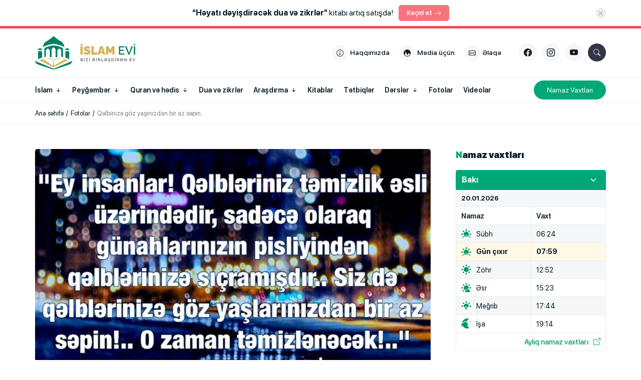

--- FILE ---
content_type: text/html; charset=UTF-8
request_url: https://islamevi.az/?p=4236
body_size: 12407
content:
<!DOCTYPE html>
<html class="no-js" lang="az">
<head>
<meta charset="UTF-8" />
<meta http-equiv="X-UA-Compatible" content="IE=edge">
<meta name="viewport" content="width=device-width, initial-scale=1">
<link rel="profile" href="https://gmpg.org/xfn/11" />
<meta http-equiv="x-dns-prefetch-control" content="on">
<link rel="dns-prefetch" href="//googletagmanager.com">
<link rel="dns-prefetch" href="//www.googletagmanager.com">
<link rel="dns-prefetch" href="//google-analytics.com">
<link rel="dns-prefetch" href="//www.google-analytics.com">
<link rel="dns-prefetch" href="//ssl.google-analytics.com">
<link rel="dns-prefetch" href="//googleadservices.com">
<link rel="dns-prefetch" href="//www.googleadservices.com">
<link rel="dns-prefetch" href="//ams.creativecdn.com">
<link rel="dns-prefetch" href="//youtube.com">
<link rel="dns-prefetch" href="//ajax.cloudflare.com">
<link rel="dns-prefetch" href="//cdnjs.cloudflare.com">
<link rel="dns-prefetch" href="//connect.facebook.net">
<link rel="dns-prefetch" href="//platform.twitter.com">
<link rel="dns-prefetch" href="//syndication.twitter.com">
<link rel="dns-prefetch" href="//platform.instagram.com">
<title>Qəlbinizə göz yaşınızdan bir az səpin.. &#x2d; İslam Evi</title>

<meta name="robots" content="max-snippet:-1,max-image-preview:large,max-video-preview:-1" />
<meta name="description" content="Daha Ətraflı&quot; b&ouml;lməsinə daxil olduqdan sonra, şəkli y&uuml;kləyə bilərsiniz." />
<meta property="og:image" content="https://islamevi.az/app/storage/2016/02/instagram_5.jpg" />
<meta property="og:image:width" content="640" />
<meta property="og:image:height" content="640" />
<meta property="og:locale" content="az_AZ" />
<meta property="og:type" content="article" />
<meta property="og:title" content="Qəlbinizə göz yaşınızdan bir az səpin.." />
<meta property="og:description" content="Daha Ətraflı&quot; b&ouml;lməsinə daxil olduqdan sonra, şəkli y&uuml;kləyə bilərsiniz." />
<meta property="og:url" content="https://islamevi.az/qelbinize-goz-yasinizdan-bir-az-sepin" />
<meta property="og:site_name" content="İslam Evi" />
<meta property="og:updated_time" content="2016-03-01T18:24+00:00" />
<meta property="article:publisher" content="https://www.facebook.com/islamevi.az" />
<meta property="fb:app_id" content="1773923249593476" />
<meta property="article:published_time" content="2016-02-21T11:42+00:00" />
<meta property="article:modified_time" content="2016-03-01T18:24+00:00" />
<meta name="twitter:card" content="summary_large_image" />
<meta name="twitter:title" content="Qəlbinizə göz yaşınızdan bir az səpin.." />
<meta name="twitter:description" content="Daha Ətraflı&quot; b&ouml;lməsinə daxil olduqdan sonra, şəkli y&uuml;kləyə bilərsiniz." />
<meta name="twitter:image" content="https://islamevi.az/app/storage/2016/02/instagram_5.jpg" />
<link rel="canonical" href="https://islamevi.az/qelbinize-goz-yasinizdan-bir-az-sepin" />
<script type="application/ld+json">{"@context":"https://schema.org","@type":"BreadcrumbList","itemListElement":[{"@type":"ListItem","position":1,"item":{"@id":"https://islamevi.az/","name":"\u0130slam Evi"}},{"@type":"ListItem","position":2,"item":{"@id":"https://islamevi.az/category/fotolar","name":"Fotolar"}},{"@type":"ListItem","position":3,"item":{"@id":"https://islamevi.az/qelbinize-goz-yasinizdan-bir-az-sepin","name":"Q\u0259lbiniz\u0259 g\u00f6z ya\u015f\u0131n\u0131zdan bir az s\u0259pin.."}}]}</script>
<meta name="google-site-verification" content="Ei0Cc9wybkMgQDN379q-cCyCWKj9J2GmJHNwVi1BZ7U" />

<link rel="apple-touch-icon" sizes="180x180" href="https://islamevi.az/app/manifest/apple-touch-icon.png?v=9b899e">
<link rel="icon" type="image/png" sizes="32x32" href="https://islamevi.az/app/manifest/favicon-32x32.png?v=9b899e">
<link rel="icon" type="image/png" sizes="16x16" href="https://islamevi.az/app/manifest/favicon-16x16.png?v=9b899e">
<link rel="manifest" href="https://islamevi.az/app/manifest/site.webmanifest?v=9b899e">
<link rel="mask-icon" href="https://islamevi.az/app/manifest/safari-pinned-tab.svg?v=9b899e" color="#038063">
<link rel="shortcut icon" href="https://islamevi.az/app/manifest/favicon.ico?v=9b899e">
<meta name="apple-mobile-web-app-title" content="İslam Evi">
<meta name="application-name" content="İslam Evi">
<meta name="msapplication-TileColor" content="#038063">
<meta name="msapplication-TileImage" content="https://islamevi.az/app/manifest/mstile-144x144.png?v=9b899e">
<meta name="msapplication-config" content="https://islamevi.az/app/manifest/browserconfig.xml?v=9b899e">
<meta name="theme-color" content="#ffffff">
<meta name="apple-mobile-web-app-capable" content="yes">
<meta name="mobile-web-app-capable" content="yes">
<link rel='stylesheet' href='https://cdn.jsdelivr.net/npm/mediaelement@4.2.7/build/mediaelementplayer.min.css?ver=6.2.2' media='all' />
<link rel='stylesheet' href='https://islamevi.az/app/frontend/main/assets/css/font.css?v=9b899e' media='all' />
<link rel='stylesheet' href='https://islamevi.az/app/frontend/main/assets/css/icon.css?v=9b899e' media='all' />
<link rel='stylesheet' href='https://islamevi.az/app/frontend/main/assets/minified/addons.min.css?v=9b899e' media='all' />
<link rel='stylesheet' href='https://islamevi.az/app/frontend/main/assets/minified/app.min.css?v=9b899e' media='all' />
<link rel='stylesheet' href='https://islamevi.az/app/frontend/main/assets/css/print.css?v=9b899e' media='print' />
<link rel='stylesheet' href='https://islamevi.az/app/frontend/main/assets/minified/addons-form.min.css?v=9b899e' media='all' />
<link rel='stylesheet' href='https://islamevi.az/app/frontend/main/assets/css/form.css?v=9b899e' media='all' />
<script src='https://islamevi.az/app/frontend/main/assets/js/jquery.min.js?v=9b899e'></script>
<script>if (document.location.protocol != 'https:') {document.location = document.URL.replace(/^http:/i, 'https:');}</script>
<script>if ('serviceWorker' in navigator){navigator.serviceWorker.register('/service-worker.js').then(function(registration){}, function(error){console.log('Service worker registration failed:', error);});} else {console.log('Service workers are not supported.');}</script>

<!--[if lt IE 9]>
<script src="https://islamevi.az/app/frontend/main/assets/ie/html5shiv.min.js"></script>
<script src="https://islamevi.az/app/frontend/main/assets/ie/respond.min.js"></script>
<![endif]-->

<!-- Google tag (gtag.js) -->
<script async src="https://www.googletagmanager.com/gtag/js?id=G-8W0196PHSG"></script>
<script>
  window.dataLayer = window.dataLayer || [];
  function gtag(){dataLayer.push(arguments);}
  gtag('js', new Date());

  gtag('config', 'G-8W0196PHSG');
</script>
</head>
<body id="app" class="post-template-default single single-post postid-4236 single-format-standard" itemscope itemtype="http://schema.org/WebPage">
<script>
  window.fbAsyncInit = function() {
    FB.init({
      appId      : '1773923249593476',
      xfbml      : true,
      version    : 'v17.0'
    });
    FB.AppEvents.logPageView();
  };

  (function(d, s, id){
     var js, fjs = d.getElementsByTagName(s)[0];
     if (d.getElementById(id)) {return;}
     js = d.createElement(s); js.id = id;
     js.src = "https://connect.facebook.net/en_US/sdk.js";
     fjs.parentNode.insertBefore(js, fjs);
   }(document, 'script', 'facebook-jssdk'));
</script>
<section id="campaign-alert" class="campaign-bar"><div class="container"><div class="inner"><a href="https://islamevi.az/yeni-kitabimiz-artiq-satisda" class="campaign-link" target="_self" title="Keçid et: Keçid et" rel="nofollow"><div class="content"><div class="message"><p><strong>“Həyatı dəyişdirəcək dua və zikrlər”</strong> kitabı artıq satışda!</p>
</div><div class="links"><button id="campaign-more" class="more color-red">Keçid et<i class="bi bi-arrow-right" aria-hidden="true"></i></button></div></div></a><button id="campaign-accept" class="accept" aria-label="Kampaniya Bildirişini bağlayın"><i class="bi bi-x-lg" aria-hidden="true"></i></button></div></div></section>
<div id="body-overlay"></div>
<section id="slick-navigation" class="slick-navigation-area"><div class="slick-content"><div class="slick-top"><div class="slick-search-form">
<form role="search"  method="get" class="search-form" action="https://islamevi.az/">
<label for="search-form-1" class="visually-hidden">Axtar</label>
<input type="search" id="search-form-1" name="s" class="search-field" autocomplete="off" minlength="3" placeholder="Saytda axtar&hellip;" value=""/>
<button type="submit" class="search-submit" title="Axtar"><i class="bi bi-search" aria-hidden="true"></i></button>
</form>
</div><div class="slick-close"><button id="slick-close" class="close-button" aria-label="Menyunu qapat"><i class="bi bi-x-lg" aria-hidden="true"></i></button></div></div><div class="slick-middle"><div class="slick-primary-navigation"><ul id="slick-menu" class="items-list"><li class="item" itemprop="name"><a href="https://islamevi.az/" title="Ana səhifə" itemprop="url"><span class="item-caption"><span class="title">Ana səhifə</span></span></a></li><li class="item" itemprop="name"><a href="https://islamevi.az/about" title="Haqqımızda" itemprop="url"><span class="item-caption"><span class="title">Haqqımızda</span></span></a></li><li class="item" itemprop="name"><a href="https://islamevi.az/pressroom" title="Media üçün" itemprop="url"><span class="item-caption"><span class="title">Media üçün</span></span></a></li><li class="item" itemprop="name"><a href="https://islamevi.az/contact" title="Əlaqə" itemprop="url"><span class="item-caption"><span class="title">Əlaqə</span></span></a></li><li class="item has-submenu" itemprop="name"><div class="group-link"><a href="https://islamevi.az/category/islam" title="İslam" itemprop="url"><span class="item-caption"><span class="title">İslam</span></span></a><span class="child-icon"></span></div><ul class="child-list animated fadeIn"><li class="item" itemprop="name"><a href="https://islamevi.az/category/islam/islam-fiqhi" title="İslam fiqhi" itemprop="url"><span class="item-caption"><span class="title">İslam fiqhi</span></span></a></li><li class="item" itemprop="name"><a href="https://islamevi.az/category/islam/islam-tarixi" title="İslam tarixi" itemprop="url"><span class="item-caption"><span class="title">İslam tarixi</span></span></a></li><li class="item" itemprop="name"><a href="https://islamevi.az/category/islam/muselmanin-eqidesi" title="Müsəlmanın əqidəsi" itemprop="url"><span class="item-caption"><span class="title">Müsəlmanın əqidəsi</span></span></a></li><li class="item" itemprop="name"><a href="https://islamevi.az/category/islam/islam-exlaqi" title="İslam əxlaqı" itemprop="url"><span class="item-caption"><span class="title">İslam əxlaqı</span></span></a></li><li class="item" itemprop="name"><a href="https://islamevi.az/category/islam/islamda-aile" title="İslamda ailə" itemprop="url"><span class="item-caption"><span class="title">İslamda ailə</span></span></a></li></ul></li><li class="item has-submenu" itemprop="name"><div class="group-link"><a href="https://islamevi.az/category/peygember" title="Peyğəmbər" itemprop="url"><span class="item-caption"><span class="title">Peyğəmbər</span></span></a><span class="child-icon"></span></div><ul class="child-list animated fadeIn"><li class="item" itemprop="name"><a href="https://islamevi.az/category/peygember/peygemberin-s-a-v-heyati" title="Peyğəmbərin (s.a.v) həyatı" itemprop="url"><span class="item-caption"><span class="title">Peyğəmbərin (s.a.v) həyatı</span></span></a></li><li class="item" itemprop="name"><a href="https://islamevi.az/category/peygember/peygemberin-s-a-v-sehabeleri" title="Peyğəmbərin (s.a.v) səhabələri" itemprop="url"><span class="item-caption"><span class="title">Peyğəmbərin (s.a.v) səhabələri</span></span></a></li><li class="item" itemprop="name"><a href="https://islamevi.az/category/peygember/peygemberin-s-a-v-ehli-beyti" title="Peyğəmbərin (s.a.v) əhli-beyti" itemprop="url"><span class="item-caption"><span class="title">Peyğəmbərin (s.a.v) əhli-beyti</span></span></a></li></ul></li><li class="item has-submenu" itemprop="name"><div class="group-link"><a href="https://islamevi.az/category/quran-ve-hedis" title="Quran və hədis" itemprop="url"><span class="item-caption"><span class="title">Quran və hədis</span></span></a><span class="child-icon"></span></div><ul class="child-list animated fadeIn"><li class="item" itemprop="name"><a href="https://islamevi.az/category/quran-ve-hedis/qurani-kerim" title="Qurani Kərim" itemprop="url"><span class="item-caption"><span class="title">Qurani Kərim</span></span></a></li><li class="item" itemprop="name"><a href="https://islamevi.az/category/quran-ve-hedis/quran-ve-tefsiri" title="Qurani Kərim və təfsiri" itemprop="url"><span class="item-caption"><span class="title">Qurani Kərim və təfsiri</span></span></a></li><li class="item" itemprop="name"><a href="https://islamevi.az/category/quran-ve-hedis/hedisler" title="Hədislər" itemprop="url"><span class="item-caption"><span class="title">Hədislər</span></span></a></li><li class="item" itemprop="name"><a href="https://islamevi.az/category/quran-ve-hedis/sehih-hekayeler" title="Səhih hekayələr" itemprop="url"><span class="item-caption"><span class="title">Səhih hekayələr</span></span></a></li><li class="item" itemprop="name"><a href="https://islamevi.az/category/quran-ve-hedis/dini-sherler" title="Dini şerlər" itemprop="url"><span class="item-caption"><span class="title">Dini şerlər</span></span></a></li></ul></li><li class="item" itemprop="name"><a href="https://islamevi.az/category/dua-ve-zikrler" title="Dua və zikrlər" itemprop="url"><span class="item-caption"><span class="title">Dua və zikrlər</span></span></a></li><li class="item has-submenu" itemprop="name"><div class="group-link"><a href="https://islamevi.az/category/arasdirma" title="Araşdırma" itemprop="url"><span class="item-caption"><span class="title">Araşdırma</span></span></a><span class="child-icon"></span></div><ul class="child-list animated fadeIn"><li class="item" itemprop="name"><a href="https://islamevi.az/category/arasdirma/esmaul-husne-en-gozel-isimler" title="Əsməul husnə (ən gözəl isimlər)" itemprop="url"><span class="item-caption"><span class="title">Əsməul husnə (ən gözəl isimlər)</span></span></a></li><li class="item" itemprop="name"><a href="https://islamevi.az/category/arasdirma/hz-aise-evliliyi" title="Hz. Aişə evliliyi" itemprop="url"><span class="item-caption"><span class="title">Hz. Aişə evliliyi</span></span></a></li><li class="item" itemprop="name"><a href="https://islamevi.az/category/arasdirma/axiret-dunyasi" title="Axirət dünyası" itemprop="url"><span class="item-caption"><span class="title">Axirət dünyası</span></span></a></li><li class="item" itemprop="name"><a href="https://islamevi.az/category/arasdirma/tarixi-hadiselerin-tehlili" title="Tarixi hadisələrin təhlili" itemprop="url"><span class="item-caption"><span class="title">Tarixi hadisələrin təhlili</span></span></a></li><li class="item" itemprop="name"><a href="https://islamevi.az/category/arasdirma/orta-esr-islam-alimlerimiz" title="Orta əsr İslam alimlərimiz" itemprop="url"><span class="item-caption"><span class="title">Orta əsr İslam alimlərimiz</span></span></a></li><li class="item" itemprop="name"><a href="https://islamevi.az/category/arasdirma/momin-qadin" title="Mömin qadın" itemprop="url"><span class="item-caption"><span class="title">Mömin qadın</span></span></a></li><li class="item" itemprop="name"><a href="https://islamevi.az/category/arasdirma/ramazan" title="Ramazan" itemprop="url"><span class="item-caption"><span class="title">Ramazan</span></span></a></li></ul></li><li class="item" itemprop="name"><a href="https://islamevi.az/category/kitablar" title="Kitablar" itemprop="url"><span class="item-caption"><span class="title">Kitablar</span></span></a></li><li class="item" itemprop="name"><a href="https://islamevi.az/category/tetbiqler" title="Tətbiqlər" itemprop="url"><span class="item-caption"><span class="title">Tətbiqlər</span></span></a></li><li class="item has-submenu" itemprop="name"><div class="group-link"><a href="https://islamevi.az/category/dersler" title="Dərslər" itemprop="url"><span class="item-caption"><span class="title">Dərslər</span></span></a><span class="child-icon"></span></div><ul class="child-list animated fadeIn"><li class="item" itemprop="name"><a href="https://islamevi.az/category/dersler/arazda-ramazan" title="Arazda Ramazan" itemprop="url"><span class="item-caption"><span class="title">Arazda Ramazan</span></span></a></li><li class="item" itemprop="name"><a href="https://islamevi.az/category/dersler/sesli-dualar" title="Səsli Dualar" itemprop="url"><span class="item-caption"><span class="title">Səsli Dualar</span></span></a></li><li class="item" itemprop="name"><a href="https://islamevi.az/category/dersler/tv-verilisler" title="TV verilişlər" itemprop="url"><span class="item-caption"><span class="title">TV verilişlər</span></span></a></li></ul></li><li class="item has-submenu" itemprop="name"><div class="group-link"><a href="https://islamevi.az/category/faq" title="Sual-Cavab" itemprop="url"><span class="item-caption"><span class="title">Sual-Cavab</span></span></a><span class="child-icon"></span></div><ul class="child-list animated fadeIn"><li class="item" itemprop="name"><a href="https://islamevi.az/category/faq/eqide" title="Əqidə" itemprop="url"><span class="item-caption"><span class="title">Əqidə</span></span></a></li><li class="item" itemprop="name"><a href="https://islamevi.az/category/faq/quran" title="Quran" itemprop="url"><span class="item-caption"><span class="title">Quran</span></span></a></li><li class="item" itemprop="name"><a href="https://islamevi.az/category/faq/hedis" title="Hədis" itemprop="url"><span class="item-caption"><span class="title">Hədis</span></span></a></li><li class="item" itemprop="name"><a href="https://islamevi.az/category/faq/islam-tarix" title="İslam tarixi" itemprop="url"><span class="item-caption"><span class="title">İslam tarixi</span></span></a></li><li class="item" itemprop="name"><a href="https://islamevi.az/category/faq/edeb-exlaq" title="Ədəb və əxlaq" itemprop="url"><span class="item-caption"><span class="title">Ədəb və əxlaq</span></span></a></li><li class="item" itemprop="name"><a href="https://islamevi.az/category/faq/aile-sosial-meseleler" title="Ailə və sosial məsələlər" itemprop="url"><span class="item-caption"><span class="title">Ailə və sosial məsələlər</span></span></a></li><li class="item" itemprop="name"><a href="https://islamevi.az/category/faq/fiqh" title="Fiqh" itemprop="url"><span class="item-caption"><span class="title">Fiqh</span></span></a></li><li class="item" itemprop="name"><a href="https://islamevi.az/category/faq/muxtelif" title="Müxtəlif" itemprop="url"><span class="item-caption"><span class="title">Müxtəlif</span></span></a></li><li class="item" itemprop="name"><a href="https://islamevi.az/category/faq/shubhelere-cavab" title="Şübhələrə cavab" itemprop="url"><span class="item-caption"><span class="title">Şübhələrə cavab</span></span></a></li></ul></li><li class="item" itemprop="name"><a href="https://islamevi.az/category/videolar" title="Videolar" itemprop="url"><span class="item-caption"><span class="title">Videolar</span></span></a></li><li class="item" itemprop="name"><a href="https://islamevi.az/category/fotolar" title="Fotolar" itemprop="url"><span class="item-caption"><span class="title">Fotolar</span></span></a></li></ul></div><div class="slick-extra-navigation"><ul id="slick-extra" class="items-list"><li class="item color-green" itemprop="name"><a href="https://islamevi.az/salat-times" title="Namaz Vaxtları" itemprop="url"><span class="item-caption"><span class="title">Namaz Vaxtları</span></span></a></li></ul></div></div><div class="slick-bottom"><div id="slick-contact" class="slick-contact-area"><ul class="items-list"><li class="item address has-icon"><a href="https://goo.gl/maps/ACouKmK45Zix5a5R8" target="_blank" title="Ünvana keç"><span class="item-caption"><span class="icon"><i class="bi bi-geo-alt" aria-hidden="true"></i></span><span class="title before">Bakı, Azərbaycan</span></span></a></li><li class="item mail has-icon"><span class="item-caption"><span class="icon"><i class="bi bi-envelope" aria-hidden="true"></i></span><span class="title before"><a href="/cdn-cgi/l/email-protection" class="__cf_email__" data-cfemail="dab3b4bcb59ab3a9b6bbb7bfacb3f4bba0">[email&#160;protected]</a></span></span></li></ul></div><div id="slick-social" class="slick-social-area"><ul class="items-list"><li class="item facebook has-icon"><a href="https://www.facebook.com/islamevi.az/" target="_blank" title="Bizi &quot;Facebook&quot;-da izlə"><span class="item-caption"><span class="icon"><i class="bi bi-facebook" aria-hidden="true"></i></span><span class="title visually-hidden before">Facebook</span></span></a></li><li class="item instagram has-icon"><a href="https://www.instagram.com/islamevi.az/" target="_blank" title="Bizi &quot;Instagram&quot;-da izlə"><span class="item-caption"><span class="icon"><i class="bi bi-instagram" aria-hidden="true"></i></span><span class="title visually-hidden before">Instagram</span></span></a></li><li class="item youtube has-icon"><a href="https://www.youtube.com/channel/UCSyYu48PCKz8vPFAMrXDX0g" target="_blank" title="Bizi &quot;Youtube&quot;-da izlə"><span class="item-caption"><span class="icon"><i class="bi bi-youtube" aria-hidden="true"></i></span><span class="title visually-hidden before">Youtube</span></span></a></li></ul></div></div></div></section><header id="header" class="header-area" role="banner" itemscope itemtype="http://schema.org/WPHeader">
<div class="header-content">
<div class="header-top">
<div class="container">
<div class="inner">
<div id="header-logo" class="logo-area"><div class="logo-inner"><a href="https://islamevi.az/" title="Bizi Birləşdirən Ev - İslam Evi" class="logo-link" itemprop="url"><img width="300" height="100" class="site-logo-image" src="https://islamevi.az/app/storage/2023/06/logo.svg" alt="islam-evi" /><hgroup class="site-headline visually-hidden"><h1 class="site-title" itemprop="name">İslam Evi</h1><h2 class="site-description" itemprop="description">Bizi Birləşdirən Ev</h2></hgroup></a></div></div><div id="header-page-navigation" class="menu-area"><ul class="items-list"><li class="item has-icon"><a href="https://islamevi.az/about" title="Haqqımızda"><span class="item-caption"><span class="icon"><i class="bi bi-info-circle" aria-hidden="true"></i></span><span class="title before">Haqqımızda</span></span></a></li><li class="item has-icon"><a href="https://islamevi.az/pressroom" title="Media üçün"><span class="item-caption"><span class="icon"><i class="bi bi-globe-central-south-asia" aria-hidden="true"></i></span><span class="title before">Media üçün</span></span></a></li><li class="item has-icon"><a href="https://islamevi.az/contact" title="Əlaqə"><span class="item-caption"><span class="icon"><i class="bi bi-envelope" aria-hidden="true"></i></span><span class="title before">Əlaqə</span></span></a></li></ul></div><div id="header-social" class="social-area"><ul class="items-list"><li class="item facebook has-icon"><a href="https://www.facebook.com/islamevi.az/" target="_blank" title="Bizi &quot;Facebook&quot;-da izlə"><span class="item-caption"><span class="icon"><i class="bi bi-facebook" aria-hidden="true"></i></span><span class="title visually-hidden before">Facebook</span></span></a></li><li class="item instagram has-icon"><a href="https://www.instagram.com/islamevi.az/" target="_blank" title="Bizi &quot;Instagram&quot;-da izlə"><span class="item-caption"><span class="icon"><i class="bi bi-instagram" aria-hidden="true"></i></span><span class="title visually-hidden before">Instagram</span></span></a></li><li class="item youtube has-icon"><a href="https://www.youtube.com/channel/UCSyYu48PCKz8vPFAMrXDX0g" target="_blank" title="Bizi &quot;Youtube&quot;-da izlə"><span class="item-caption"><span class="icon"><i class="bi bi-youtube" aria-hidden="true"></i></span><span class="title visually-hidden before">Youtube</span></span></a></li></ul></div><div id="header-search" class="search-area"><button id="search-open" class="search-button-area" title="Axtarış üçün tıkla" aria-label="Axtarış üçün tıkla"></button><div class="search-form-area">
<form role="search"  method="get" class="search-form" action="https://islamevi.az/">
<label for="search-form-2" class="visually-hidden">Axtar</label>
<input type="search" id="search-form-2" name="s" class="search-field" autocomplete="off" minlength="3" placeholder="Saytda axtar&hellip;" value=""/>
<button type="submit" class="search-submit" title="Axtar"><i class="bi bi-search" aria-hidden="true"></i></button>
</form>
</div></div><div id="header-slick" class="slick-area"><div class="navigation-hamburger"><button id="slick-open" class="hamburger-button" title="Menyunu aç" aria-label="Menyunu aç"><i class="bi bi-list" aria-hidden="true"></i></button></div></div></div> 
</div>
</div>
<div class="header-bottom">
<div class="container">
<div class="inner">
<nav id="header-navigation" class="navigation-area" role="navigation"><div class="navigation-list"><ul class="items-list"><li class="item has-submenu"><a href="https://islamevi.az/category/islam" title="İslam"><span class="item-caption"><span class="title">İslam</span><span class="child-icon"></span></span></a><ul class="child-list animated fadeIn"><li class="item"><a href="https://islamevi.az/category/islam/islam-fiqhi" title="İslam fiqhi"><span class="item-caption"><span class="title">İslam fiqhi</span></span></a></li><li class="item"><a href="https://islamevi.az/category/islam/islam-tarixi" title="İslam tarixi"><span class="item-caption"><span class="title">İslam tarixi</span></span></a></li><li class="item"><a href="https://islamevi.az/category/islam/muselmanin-eqidesi" title="Müsəlmanın əqidəsi"><span class="item-caption"><span class="title">Müsəlmanın əqidəsi</span></span></a></li><li class="item"><a href="https://islamevi.az/category/islam/islam-exlaqi" title="İslam əxlaqı"><span class="item-caption"><span class="title">İslam əxlaqı</span></span></a></li><li class="item"><a href="https://islamevi.az/category/islam/islamda-aile" title="İslamda ailə"><span class="item-caption"><span class="title">İslamda ailə</span></span></a></li></ul></li><li class="item has-submenu"><a href="https://islamevi.az/category/peygember" title="Peyğəmbər"><span class="item-caption"><span class="title">Peyğəmbər</span><span class="child-icon"></span></span></a><ul class="child-list animated fadeIn"><li class="item"><a href="https://islamevi.az/category/peygember/peygemberin-s-a-v-heyati" title="Peyğəmbərin (s.a.v) həyatı"><span class="item-caption"><span class="title">Peyğəmbərin (s.a.v) həyatı</span></span></a></li><li class="item"><a href="https://islamevi.az/category/peygember/peygemberin-s-a-v-sehabeleri" title="Peyğəmbərin (s.a.v) səhabələri"><span class="item-caption"><span class="title">Peyğəmbərin (s.a.v) səhabələri</span></span></a></li><li class="item"><a href="https://islamevi.az/category/peygember/peygemberin-s-a-v-ehli-beyti" title="Peyğəmbərin (s.a.v) əhli-beyti"><span class="item-caption"><span class="title">Peyğəmbərin (s.a.v) əhli-beyti</span></span></a></li></ul></li><li class="item has-submenu"><a href="https://islamevi.az/category/quran-ve-hedis" title="Quran və hədis"><span class="item-caption"><span class="title">Quran və hədis</span><span class="child-icon"></span></span></a><ul class="child-list animated fadeIn"><li class="item"><a href="https://islamevi.az/category/quran-ve-hedis/qurani-kerim" title="Qurani Kərim"><span class="item-caption"><span class="title">Qurani Kərim</span></span></a></li><li class="item"><a href="https://islamevi.az/category/quran-ve-hedis/quran-ve-tefsiri" title="Qurani Kərim və təfsiri"><span class="item-caption"><span class="title">Qurani Kərim və təfsiri</span></span></a></li><li class="item"><a href="https://islamevi.az/category/quran-ve-hedis/hedisler" title="Hədislər"><span class="item-caption"><span class="title">Hədislər</span></span></a></li><li class="item"><a href="https://islamevi.az/category/quran-ve-hedis/sehih-hekayeler" title="Səhih hekayələr"><span class="item-caption"><span class="title">Səhih hekayələr</span></span></a></li><li class="item"><a href="https://islamevi.az/category/quran-ve-hedis/dini-sherler" title="Dini şerlər"><span class="item-caption"><span class="title">Dini şerlər</span></span></a></li></ul></li><li class="item"><a href="https://islamevi.az/category/dua-ve-zikrler" title="Dua və zikrlər"><span class="item-caption"><span class="title">Dua və zikrlər</span></span></a></li><li class="item has-submenu"><a href="https://islamevi.az/category/arasdirma" title="Araşdırma"><span class="item-caption"><span class="title">Araşdırma</span><span class="child-icon"></span></span></a><ul class="child-list animated fadeIn"><li class="item"><a href="https://islamevi.az/category/arasdirma/esmaul-husne-en-gozel-isimler" title="Əsməul husnə (ən gözəl isimlər)"><span class="item-caption"><span class="title">Əsməul husnə (ən gözəl isimlər)</span></span></a></li><li class="item"><a href="https://islamevi.az/category/arasdirma/hz-aise-evliliyi" title="Hz. Aişə evliliyi"><span class="item-caption"><span class="title">Hz. Aişə evliliyi</span></span></a></li><li class="item"><a href="https://islamevi.az/category/arasdirma/axiret-dunyasi" title="Axirət dünyası"><span class="item-caption"><span class="title">Axirət dünyası</span></span></a></li><li class="item"><a href="https://islamevi.az/category/arasdirma/tarixi-hadiselerin-tehlili" title="Tarixi hadisələrin təhlili"><span class="item-caption"><span class="title">Tarixi hadisələrin təhlili</span></span></a></li><li class="item"><a href="https://islamevi.az/category/arasdirma/orta-esr-islam-alimlerimiz" title="Orta əsr İslam alimlərimiz"><span class="item-caption"><span class="title">Orta əsr İslam alimlərimiz</span></span></a></li><li class="item"><a href="https://islamevi.az/category/arasdirma/momin-qadin" title="Mömin qadın"><span class="item-caption"><span class="title">Mömin qadın</span></span></a></li><li class="item"><a href="https://islamevi.az/category/arasdirma/ramazan" title="Ramazan"><span class="item-caption"><span class="title">Ramazan</span></span></a></li></ul></li><li class="item"><a href="https://islamevi.az/category/kitablar" title="Kitablar"><span class="item-caption"><span class="title">Kitablar</span></span></a></li><li class="item"><a href="https://islamevi.az/category/tetbiqler" title="Tətbiqlər"><span class="item-caption"><span class="title">Tətbiqlər</span></span></a></li><li class="item has-submenu"><a href="https://islamevi.az/category/dersler" title="Dərslər"><span class="item-caption"><span class="title">Dərslər</span><span class="child-icon"></span></span></a><ul class="child-list animated fadeIn"><li class="item"><a href="https://islamevi.az/category/dersler/arazda-ramazan" title="Arazda Ramazan"><span class="item-caption"><span class="title">Arazda Ramazan</span></span></a></li><li class="item"><a href="https://islamevi.az/category/dersler/sesli-dualar" title="Səsli Dualar"><span class="item-caption"><span class="title">Səsli Dualar</span></span></a></li><li class="item"><a href="https://islamevi.az/category/dersler/tv-verilisler" title="TV verilişlər"><span class="item-caption"><span class="title">TV verilişlər</span></span></a></li></ul></li><li class="item"><a href="https://islamevi.az/category/fotolar" title="Fotolar"><span class="item-caption"><span class="title">Fotolar</span></span></a></li><li class="item"><a href="https://islamevi.az/category/videolar" title="Videolar"><span class="item-caption"><span class="title">Videolar</span></span></a></li></ul></div></nav><div id="header-navigation-extra" class="navigation-extra-area"><ul class="items-list"><li class="item color-green"><a href="https://islamevi.az/salat-times" title="Namaz Vaxtları"><span class="item-caption"><span class="title">Namaz Vaxtları</span></span></a></li></ul></div></div>
</div>
</div>
</div>
</header>
<section id="breadcrumbs" class="breadcrumbs-area"><div class="container"><div class="inner"><nav role="navigation" aria-label="Naviqasiya" class="breadcrumb-trail breadcrumbs" itemprop="breadcrumb"><ul class="trail-items" itemscope itemtype="http://schema.org/BreadcrumbList"><meta name="numberOfItems" content="3" /><meta name="itemListOrder" content="Ascending" /><li itemprop="itemListElement" itemscope itemtype="http://schema.org/ListItem" class="trail-item trail-begin"><a href="https://islamevi.az" rel="home" itemprop="item"><span itemprop="name">Ana səhifə</span></a><meta itemprop="position" content="1" /></li><li itemprop="itemListElement" itemscope itemtype="http://schema.org/ListItem" class="trail-item"><a href="https://islamevi.az/category/fotolar" itemprop="item"><span itemprop="name">Fotolar</span></a><meta itemprop="position" content="2" /></li><li itemprop="itemListElement" itemscope itemtype="http://schema.org/ListItem" class="trail-item trail-end"><span itemprop="item"><span itemprop="name">Qəlbinizə göz yaşınızdan bir az səpin..</span></span><meta itemprop="position" content="3" /></li></ul></nav></div></div></section>
<div id="wrapper" class="wrapper-area">
<div class="container">
<div class="inner">

<main id="main" class="main-area" role="main" itemprop="mainContentOfPage">
<div class="inner-area">
<div id="article-content" class="content-area">
<article id="article-4236" class="article-full">
<div class="article-inner">
<div class="article-image"><figure class="figure-media"><a href="https://islamevi.az/app/storage/2016/02/instagram_5.jpg" data-fancybox data-caption="Qəlbinizə göz yaşınızdan bir az səpin.." title="Böyük görüntü üçün tıkla" rel="bookmark"><img width="640" height="640" src="https://islamevi.az/app/storage/2016/02/instagram_5.jpg" class="featured-image" alt="" decoding="async" itemprop="image"></a></figure></div><div class="article-information">
<div class="article-title"><h1 class="heading"itemprop="name headline">Qəlbinizə göz yaşınızdan bir az səpin..</h1></div><div class="article-meta"><div class="parent-term"><a href="https://islamevi.az/category/fotolar" title="Keçid et: Fotolar" rel="bookmark">Fotolar</a></div><div class="datetime date"><time class="published-date" datetime="2016-02-21T15:42:43+04:00"><span class="d">21 Fevral 2016</span></time></div><div class="author visually-hidden" itemprop="author" itemscope itemtype="http://schema.org/Person"><a href="https://islamevi.az" rel="author" itemprop="url"><span itemprop="name">İslam Evi</span></a></div><div class="view"><span>1876</span></div><div class="fontsize"><button id="font-min" class="font-button font-button-min" role="button" type="button" aria-label="Şrifti kiçilt"><i class="bi bi-dash" aria-hidden="true"></i></button><button id="font-reset" class="font-button font-button-reset" role="button" type="button" aria-label="Şrifti sıfırla"><i class="bi bi-type" aria-hidden="true"></i></button><button id="font-max" class="font-button font-button-max" role="button" type="button" aria-label="Şrifti böyüt"><i class="bi bi-plus" aria-hidden="true"></i></button></div></div></div>
<div class="article-entry"><div class="entry"itemprop="articleBody"><p>&nbsp;</p>
<p style="text-align: center;"><a href="https://islamevi.az/app/storage/2016/02/instagram_5.jpg" target="_blank">Şəkli Yüklə (144 Kb)</a></p>
</div></div>
<div class="article-links"><div class="terms"><ul>
	<li><a href="https://islamevi.az/category/fotolar" rel="category tag">Fotolar</a></li></ul></div></div><div class="article-subscribe"><ul class="item-list"><li class="item youtube has-icon"><a href="https://www.youtube.com/channel/UCSyYu48PCKz8vPFAMrXDX0g" target="_blank" title="Bizi &quot;Youtube&quot;-da izlə"><span class="icon"><i class="bi bi-youtube" aria-hidden="true"></i></span><span class="title before">Bizim Youtube kanalımıza abunə olun</span></a></li></ul></div><div class="article-share"><ul class="share-buttons"><li id="share-facebook" class="share-item facebook"><a data-url="https://www.facebook.com/sharer.php?u=https://islamevi.az/qelbinize-goz-yasinizdan-bir-az-sepin&#038;t=Qəlbinizə%20göz%20yaşınızdan%20bir%20az%20səpin.." title="Facebookda paylaş" href="#" role="button"><i class="bi bi-facebook" aria-hidden="true"></i></a></li><li id="share-twitter" class="share-item twitter"><a data-url="https://twitter.com/intent/tweet?url=https://islamevi.az/qelbinize-goz-yasinizdan-bir-az-sepinamp;text=Qəlbinizə%20göz%20yaşınızdan%20bir%20az%20səpin.." title="Twitterdə paylaş" href="#" role="button"><i class="bi bi-twitter" aria-hidden="true"></i></a></li><li id="share-whatsapp" class="share-item whatsapp"><a data-url="https://web.whatsapp.com/send?text=https://islamevi.az/qelbinize-goz-yasinizdan-bir-az-sepin" title="Whatsappda paylaş" href="#" role="button"><i class="bi bi-whatsapp" aria-hidden="true"></i></a></li><li id="share-telegram" class="share-item telegram"><a data-url="https://t.me/share/url?url=https://islamevi.az/qelbinize-goz-yasinizdan-bir-az-sepin&amp;text=Qəlbinizə göz yaşınızdan bir az səpin.." title="Teleqramda paylaş" href="#" role="button"><i class="bi bi-telegram" aria-hidden="true"></i></a></li><li id="share-linkedin" class="share-item linkedin"><a data-url="https://www.linkedin.com/shareArticle?mini=true&#038;url=https://islamevi.az/qelbinize-goz-yasinizdan-bir-az-sepin" title="LinkedIndə paylaş" href="#" role="button"><i class="bi bi-linkedin" aria-hidden="true"></i></a></li><li id="share-reddit" class="share-item reddit"><a data-url="http://www.reddit.com/submit?url=https://islamevi.az/qelbinize-goz-yasinizdan-bir-az-sepin&#038;title=Qəlbinizə%20göz%20yaşınızdan%20bir%20az%20səpin.." title="Redditdə paylaş" href="#" role="button"><i class="bi bi-reddit" aria-hidden="true"></i></a></li><li id="share-mail" class="share-item mail"><a data-url="mailto:?subject=Qəlbinizə%20göz%20yaşınızdan%20bir%20az%20səpin..&#038;body=https://islamevi.az/qelbinize-goz-yasinizdan-bir-az-sepin" title="E-poçta göndər" href="#" role="button"><i class="bi bi-envelope-fill" aria-hidden="true"></i></a></li><li id="share-print" class="share-item print"><a data-url="print" title="Çap et" href="#" role="button"><i class="bi bi-printer-fill" aria-hidden="true"></i></a></li></ul></div></div>
</article>
<section class="article-related"><div class="article-related-heading"><h3 class="title">Bənzər Məqalələr</h3></div><div class="article-list default-list"><div class="list-load">
<article id="article-7172" class="article-item" itemscope itemtype="http://schema.org/Article">
<div class="article-inner">
<div class="article-image"><figure class="figure-media"><a href="https://islamevi.az/yehudi-ve-xristianliqda-ezadarliq" title="Keçid et: Yəhudilik, xristianlıq və İslamda (?) &#8211; Əzadarlıq (araşdırma)" rel="bookmark"><img width="640" height="336" src="https://islamevi.az/app/storage/2020/08/209F40C5-6A09-43AB-A193-41CB56DD05DE-640x336.jpeg" class="featured-image" alt="" decoding="async" itemprop="image"></a></figure></div><div class="article-caption">
<div class="article-meta"><div class="parent-term"><a href="https://islamevi.az/category/meqaleler" title="Keçid et: Məqalələr" rel="bookmark">Məqalələr</a></div><div class="datetime date"><time class="published-date" datetime="2025-07-04T10:49:18+04:00"><span class="d">04 İyul 2025</span></time></div><div class="author visually-hidden" itemprop="author" itemscope itemtype="http://schema.org/Person"><a href="https://islamevi.az" rel="author" itemprop="url"><span itemprop="name">İslam Evi</span></a></div><div class="view"><span>15300</span></div></div><div class="article-title"><h3 class="heading"itemprop="name headline"><a href="https://islamevi.az/yehudi-ve-xristianliqda-ezadarliq" title="Keçid et: Yəhudilik, xristianlıq və İslamda (?) &#8211; Əzadarlıq (araşdırma)" rel="bookmark"itemprop="url">Yəhudilik, xristianlıq və İslamda (?) &#8211; Əzadarlıq (araşdırma)</a></h3></div><div class="article-excerpt"><div class="excerpt-clamp">Qeyd etdiyimiz rituallar, həmin dinlərin mənsublarının inancıdır və biz heç kimin inacını əsla təhqir etmirik. Burada bizim üçün önəmli olan məqam...</div></div><div class="article-readmore"><a href="https://islamevi.az/yehudi-ve-xristianliqda-ezadarliq" title="Keçid et: Yəhudilik, xristianlıq və İslamda (?) &#8211; Əzadarlıq (araşdırma)" rel="bookmark"><span>Daha ətraflı</span><i class="bi bi-arrow-right-short" aria-hidden="true"></i></a></div></div>
</div>
</article>

<article id="article-6582" class="article-item" itemscope itemtype="http://schema.org/Article">
<div class="article-inner">
<div class="article-image"><figure class="figure-media"><a href="https://islamevi.az/aci-bir-xatire-xocali" title="Keçid et: ACI BİR XATİRƏ &#8211; XOCALI&#8230;" rel="bookmark"><img width="640" height="336" src="https://islamevi.az/app/storage/2020/02/AB47B23D-7988-4E97-ADA6-5E2A999A763C-640x336.jpeg" class="featured-image" alt="" decoding="async" itemprop="image"></a></figure></div><div class="article-caption">
<div class="article-meta"><div class="parent-term"><a href="https://islamevi.az/category/fotolar" title="Keçid et: Fotolar" rel="bookmark">Fotolar</a></div><div class="datetime date"><time class="published-date" datetime="2024-02-26T00:34:04+04:00"><span class="d">26 Fevral 2024</span></time></div><div class="author visually-hidden" itemprop="author" itemscope itemtype="http://schema.org/Person"><a href="https://islamevi.az" rel="author" itemprop="url"><span itemprop="name">İslam Evi</span></a></div><div class="view"><span>5162</span></div></div><div class="article-title"><h3 class="heading"itemprop="name headline"><a href="https://islamevi.az/aci-bir-xatire-xocali" title="Keçid et: ACI BİR XATİRƏ &#8211; XOCALI&#8230;" rel="bookmark"itemprop="url">ACI BİR XATİRƏ &#8211; XOCALI&#8230;</a></h3></div><div class="article-excerpt"><div class="excerpt-clamp">26 fevral, 1992....</div></div><div class="article-readmore"><a href="https://islamevi.az/aci-bir-xatire-xocali" title="Keçid et: ACI BİR XATİRƏ &#8211; XOCALI&#8230;" rel="bookmark"><span>Daha ətraflı</span><i class="bi bi-arrow-right-short" aria-hidden="true"></i></a></div></div>
</div>
</article>

<article id="article-8918" class="article-item" itemscope itemtype="http://schema.org/Article">
<div class="article-inner">
<div class="article-image"><figure class="figure-media"><a href="https://islamevi.az/mezluma-yardim-ruzinin-artmasina-sebebdir" title="Keçid et: Məzluma yardım &#8211; ruzinin artmasına səbəbdir" rel="bookmark"><img width="640" height="336" src="https://islamevi.az/app/storage/2023/07/media-A43DF8E1-A555-4389-AE69-30C23C513097-ijw70f-640x336.jpeg" class="featured-image" alt="media-a43df8e1-a555-4389-ae69-30c23c513097" decoding="async" itemprop="image"></a></figure></div><div class="article-caption">
<div class="article-meta"><div class="parent-term"><a href="https://islamevi.az/category/meqaleler/qisa-sitatlar" title="Keçid et: Qısa sitatlar" rel="bookmark">Qısa sitatlar</a></div><div class="datetime date"><time class="published-date" datetime="2023-07-17T17:56:22+04:00"><span class="d">17 İyul 2023</span></time></div><div class="author visually-hidden" itemprop="author" itemscope itemtype="http://schema.org/Person"><a href="https://islamevi.az" rel="author" itemprop="url"><span itemprop="name">İslam Evi</span></a></div><div class="view"><span>2874</span></div></div><div class="article-title"><h3 class="heading"itemprop="name headline"><a href="https://islamevi.az/mezluma-yardim-ruzinin-artmasina-sebebdir" title="Keçid et: Məzluma yardım &#8211; ruzinin artmasına səbəbdir" rel="bookmark"itemprop="url">Məzluma yardım &#8211; ruzinin artmasına səbəbdir</a></h3></div><div class="article-excerpt"><div class="excerpt-clamp">Zülmə məruz qalmış kimsəyə yardım etmək və onu zalımın zülmündən qorumaq &#8211; ruzinin artmasına səbəbdir. Peyğəmbərimiz ﷺ buyurmuşdur: “Mənə zəif olanlarınızı göstərin. Çünki siz, aranızda olan zəiflərinizə görə (Allah tərəfindən) [&hellip;]</div></div><div class="article-readmore"><a href="https://islamevi.az/mezluma-yardim-ruzinin-artmasina-sebebdir" title="Keçid et: Məzluma yardım &#8211; ruzinin artmasına səbəbdir" rel="bookmark"><span>Daha ətraflı</span><i class="bi bi-arrow-right-short" aria-hidden="true"></i></a></div></div>
</div>
</article>
</div><div class="ajax-related-loadmore"><span>Daha çox yüklə</span></div><div class="ajax-related-loading"><img src="https://islamevi.az/app/frontend/main/assets/img/loaders/loader-infinite.gif" alt="loading" loading="lazy"/></div></div></section></div>
</div>
</main>

<aside id="sidebar" class="sidebar-class sidebar-archive-class" role="complementary" itemscope itemtype="http://schema.org/WPSideBar">
<div class="inner-area">
<div id="widget_salat_time-2" class="widget widget_salat_time_class widget-salat-time"><h4 class="widget-title"><span class="widget-title-span">Namaz vaxtları</span></h4><div id="shortcode-salat-time_3" class="shortcode-salat-time-area"><div id="salat-time-container-4" class="salat-time-container"><table id="salat-time-4" class="salat-time"><thead><tr class="title"><td colspan="2"><select id="prayer-location-select-4" class="prayer-location-select"><option value="Aghdam">Ağdam</option><option value="Agdash">Ağdaş</option><option value="Aghjabadi">Ağcabədi</option><option value="Agstafa">Ağstafa</option><option value="Agsu">Ağsu</option><option value="Astara">Astara</option><option value="Aghdara">Ağdərə</option><option value="Babek">Babək</option><option value="Baku" selected>Bakı</option><option value="Balakan">Balakən</option><option value="Barda">Bərdə</option><option value="Beylagan">Beyləqan</option><option value="Bilasuvar">Biləsuvar</option><option value="Dashkasan">Daşkəsən</option><option value="Shabran">Şabran</option><option value="Fuzuli">Füzuli</option><option value="Gadabay">Gədəbəy</option><option value="Ganja">Gəncə</option><option value="Goranboy">Goranboy</option><option value="Goychay">Göyçay</option><option value="Goygol">Göygöl</option><option value="Hajigabul">Hacıqabul</option><option value="Imishli">İmişli</option><option value="Ismayilli">İsmayıllı</option><option value="Jabrayil">Cəbrayıl</option><option value="Julfa">Culfa</option><option value="Kalbajar">Kəlbəcər</option><option value="Khachmaz">Xaçmaz</option><option value="Khankendi">Xankəndi</option><option value="Khojavend">Xocavənd</option><option value="Khirdalan">Xırdalan</option><option value="Kurdamir">Kürdəmir</option><option value="Lankaran">Lənkəran</option><option value="Lerik">Lerik</option><option value="Masally">Masallı</option><option value="Mingachevir">Mingəçevir</option><option value="Nakhchivan">Naxçıvan</option><option value="Naftalan">Naftalan</option><option value="Neftchala">Neftçala</option><option value="Oghuz">Oğuz</option><option value="Ordubad">Ordubad</option><option value="Qabala">Qəbələ</option><option value="Qakh">Qax</option><option value="Qazakh">Qazax</option><option value="Quba">Quba</option><option value="Qubadli">Qubadlı</option><option value="Qusar">Qusar</option><option value="Saatlı">Saatlı</option><option value="Sabirabad">Sabirabad</option><option value="Shahbuz">Şahbuz</option><option value="Shaki">Şəki</option><option value="Shamakhi">Şamaxı</option><option value="Shamkir">Şəmkir</option><option value="Sharur">Şərur</option><option value="Shirvan">Şirvan</option><option value="Siyazan">Siyəzən</option><option value="Shusha">Şuşa</option><option value="Sumgait">Sumqayıt</option><option value="Tartar">Tərtər</option><option value="Tovuz">Tovuz</option><option value="Ujar">Ucar</option><option value="Yardimli">Yardımlı</option><option value="Yevlakh">Yevlax</option><option value="Zaqatala">Zaqatala</option><option value="Zardab">Zərdab</option><option value="Zangilan">Zəngilan</option></select></td></tr><tr class="date"><td colspan="2">20.01.2026</td></tr><tr class="headline"><td class="name">Namaz</td><td class="time">Vaxt</td></tr></thead><tbody><tr class="row-0"><td class="name"><span><img src="https://islamevi.az/app/frontend/main/assets/svg/prayer/fajr.svg" width="32" height="32" alt="fajr"/> Sübh</span></td><td class="time">06:24</td></tr><tr class="row-1 active"><td class="name"><span><img src="https://islamevi.az/app/frontend/main/assets/svg/prayer/fajr.svg" width="32" height="32" alt="sunrise"/> Gün çıxır</span></td><td class="time">07:59</td></tr><tr class="row-2"><td class="name"><span><img src="https://islamevi.az/app/frontend/main/assets/svg/prayer/dhuhr.svg" width="32" height="32" alt="dhuhr"/> Zöhr</span></td><td class="time">12:52</td></tr><tr class="row-3"><td class="name"><span><img src="https://islamevi.az/app/frontend/main/assets/svg/prayer/asr.svg" width="32" height="32" alt="asr"/> Əsr</span></td><td class="time">15:23</td></tr><tr class="row-4"><td class="name"><span><img src="https://islamevi.az/app/frontend/main/assets/svg/prayer/maghrib.svg" width="32" height="32" alt="maghrib"/> Məğrib</span></td><td class="time">17:44</td></tr><tr class="row-5"><td class="name"><span><img src="https://islamevi.az/app/frontend/main/assets/svg/prayer/isha.svg" width="32" height="32" alt="isha"/> İşa</span></td><td class="time">19:14</td></tr></tbody><tfoot><tr class="link"><td colspan="2"><a href="https://islamevi.az/salat-times" title="Namaz vaxtları">Aylıq namaz vaxtları<i class="bi bi-box-arrow-up-right" aria-hidden="true"></i></td></tr></tfoot></table></div></div></div><div id="custom_html-2" class="widget_text widget widget_custom_html"><h4 class="widget-title"><span class="widget-title-span">Necə namaz qılaq?</span></h4><div class="textwidget custom-html-widget"><a id="shortcode-link_5" class="shortcode-link-area color-green with-full" href="https://islamevi.az/app/storage/2023/08/media-namaz_telimi-r60u8z.pdf" title="Namazın təlimi PDF olaraq endir" target="_blank" rel="noopener"><span class="item-caption"><span class="icon"><i class="bi bi-filetype-pdf" aria-hidden="true"></i></span><span class="title before">Namazın təlimi (PDF)</span></span></a>
<a id="shortcode-link_6" class="shortcode-link-area color-red with-full" href="https://youtu.be/sOH5tL_zeo4" title="Namazın təlimi video olaraq bax" target="_blank" rel="noopener"><span class="item-caption"><span class="icon"><i class="bi bi-youtube" aria-hidden="true"></i></span><span class="title before">Namazın təlimi (Video)</span></span></a></div></div><div id="widget_articles-2" class="widget widget_articles_class widget-articles"><h4 class="widget-title"><span class="widget-title-span"><span class="inner-title">Redaksiyanın seçimi</span></span></h4><div class="widget-arrows"><div id="widget-main-carousel-prev-7" class="swiper-button-prev"></div><div id="widget-main-carousel-next-7" class="swiper-button-next"></div></div><div class="widget-container"><div id="widget-main-carousel-7" class="widget-main-carousel swiper"><div class="swiper-wrapper"><div class="swiper-slide"><div class="item-list"><div class="item item-big"><div class="inner"><div class="item-image"><figure class="figure-media"><a href="https://islamevi.az/yehudi-ve-xristianliqda-ezadarliq" title="Keçid et: Yəhudilik, xristianlıq və İslamda (?) &#8211; Əzadarlıq (araşdırma)" rel="bookmark"><img width="640" height="336" src="https://islamevi.az/app/storage/2020/08/209F40C5-6A09-43AB-A193-41CB56DD05DE-640x336.jpeg" class="featured-image" alt="" decoding="async"></a></figure></div><div class="item-caption"><div class="item-meta"><div class="parent-term"><a href="https://islamevi.az/category/meqaleler" title="Keçid et: Məqalələr" rel="bookmark">Məqalələr</a></div><div class="datetime date"><time class="published-date" datetime="2025-07-04T10:49:18+04:00"><span class="d">04 İyul 2025</span></time></div></div><div class="item-title default-font"><h3 class="heading"><a href="https://islamevi.az/yehudi-ve-xristianliqda-ezadarliq" title="Keçid et: Yəhudilik, xristianlıq və İslamda (?) &#8211; Əzadarlıq (araşdırma)" rel="bookmark">Yəhudilik, xristianlıq və İslamda (?) &#8211; Əzadarlıq (araşdırma)</a></h3></div></div></div></div></div></div><div class="swiper-slide"><div class="item-list"><div class="item item-big"><div class="inner"><div class="item-image"><figure class="figure-media"><a href="https://islamevi.az/sosial-sebekelerdeki-suni-xosbextlikler" title="Keçid et: Sosial şəbəkələrdəki &#8220;xoşbəxtlikləri&#8221; boş ver.." rel="bookmark"><img width="640" height="336" src="https://islamevi.az/app/storage/2022/10/243A112B-347D-4B7D-997A-3ABCBC220AAD-640x336.jpeg" class="featured-image" alt="" decoding="async"></a></figure></div><div class="item-caption"><div class="item-meta"><div class="parent-term"><a href="https://islamevi.az/category/meqaleler/aktual" title="Keçid et: Aktual" rel="bookmark">Aktual</a></div><div class="datetime date"><time class="published-date" datetime="2025-02-01T13:11:11+04:00"><span class="d">01 Fevral 2025</span></time></div></div><div class="item-title default-font"><h3 class="heading"><a href="https://islamevi.az/sosial-sebekelerdeki-suni-xosbextlikler" title="Keçid et: Sosial şəbəkələrdəki &#8220;xoşbəxtlikləri&#8221; boş ver.." rel="bookmark">Sosial şəbəkələrdəki &#8220;xoşbəxtlikləri&#8221; boş ver..</a></h3></div></div></div></div></div></div><div class="swiper-slide"><div class="item-list"><div class="item item-big"><div class="inner"><div class="item-image"><figure class="figure-media"><a href="https://islamevi.az/fironlarin-qorxunc-aile-modelleri" title="Keçid et: Paqan Fironların qorxunc ailə modeli və dərdsizlikləri.. (Tutanhamonun virtual şəkli və Ramzes) | ÖZƏL" rel="bookmark"><img width="628" height="336" src="https://islamevi.az/app/storage/2020/09/B16A5CC3-373D-4744-A828-EA581BA25150-628x336.jpeg" class="featured-image" alt="" decoding="async"></a></figure></div><div class="item-caption"><div class="item-meta"><div class="parent-term"><a href="https://islamevi.az/category/quran-ve-hedis/sehih-hekayeler" title="Keçid et: Səhih hekayələr" rel="bookmark">Səhih hekayələr</a></div><div class="datetime date"><time class="published-date" datetime="2024-08-29T08:36:24+04:00"><span class="d">29 Avqust 2024</span></time></div></div><div class="item-title default-font"><h3 class="heading"><a href="https://islamevi.az/fironlarin-qorxunc-aile-modelleri" title="Keçid et: Paqan Fironların qorxunc ailə modeli və dərdsizlikləri.. (Tutanhamonun virtual şəkli və Ramzes) | ÖZƏL" rel="bookmark">Paqan Fironların qorxunc ailə modeli və dərdsizlikləri.. (Tutanhamonun virtual şəkli və Ramzes) | ÖZƏL</a></h3></div></div></div></div></div></div></div></div></div></div><div id="onyx_poll-2" class="widget widget_onyx_poll"><h4 class="widget-title"><span class="widget-title-span">Sorğu</span></h4><div id='onyx-poll-8714' class='onyx-poll onyx-poll-widget active show ' style='' data-poll='8714'></div></div><div id="widget_views-2" class="widget widget_views_class widget-views"><h4 class="widget-title"><span class="widget-title-span">Ən çox oxunanlar</span></h4><div class="widget-articles-views"><div class="widget-tab-content"><ul class="tab-list" data-show="3" data-style="mini"><li class="tab-item daily"><a href="#" role="button" data-view="daily">Günlük</a></li><li class="tab-item weekly"><a href="#" role="button" data-view="weekly">Həftəlik</a></li><li class="tab-item monthly active"><a href="#" role="button" data-view="monthly">Aylıq</a></li></ul></div><div class="widget-container"><ul class="item-list"><li class="item item-mini"><div class="inner"><div class="item-image"><figure class="figure-media"><a href="https://islamevi.az/niye-qelb-yorulur-quranin-deyismeyen-cavabi-rad-suresi-18-29-esasinda" title="Keçid et: QƏLB NİYƏ YORULUR? – QURANIN DƏYİŞMƏYƏN CAVABI | Rad surəsi (18–29) əsasında" rel="bookmark"><img width="640" height="336" src="https://islamevi.az/app/storage/2025/12/media-IMG_2095-xlc0bk-640x336.jpeg" class="featured-image" alt="media-img_2095" decoding="async"></a></figure></div><div class="item-caption"><div class="item-meta"><div class="datetime date"><time class="published-date" datetime="2025-12-26T17:34:36+04:00"><span class="d">26 Dekabr 2025</span></time></div><div class="view"><span>666</span></div></div><div class="item-title default-font"><h3 class="heading"><a href="https://islamevi.az/niye-qelb-yorulur-quranin-deyismeyen-cavabi-rad-suresi-18-29-esasinda" title="Keçid et: QƏLB NİYƏ YORULUR? – QURANIN DƏYİŞMƏYƏN CAVABI | Rad surəsi (18–29) əsasında" rel="bookmark">QƏLB NİYƏ YORULUR? – QURANIN DƏYİŞMƏYƏN CAVABI | Rad surəsi (18–29) əsasında</a></h3></div></div></div></li><li class="item item-mini"><div class="inner"><div class="item-image"><figure class="figure-media"><a href="https://islamevi.az/nefsin-arzulari-ebedi-heyatin-varliginin-subutudur" title="Keçid et: Nəfsin arzuları &#8211; əbədi həyatın varlığının sübutudur" rel="bookmark"><img width="640" height="336" src="https://islamevi.az/app/storage/2026/01/media-IMG_2537-8uazt1-640x336.png" class="featured-image" alt="media-img_2537" decoding="async"></a></figure></div><div class="item-caption"><div class="item-meta"><div class="datetime date"><time class="published-date" datetime="2026-01-04T19:56:30+04:00"><span class="d">04 Yanvar 2026</span></time></div><div class="view"><span>431</span></div></div><div class="item-title default-font"><h3 class="heading"><a href="https://islamevi.az/nefsin-arzulari-ebedi-heyatin-varliginin-subutudur" title="Keçid et: Nəfsin arzuları &#8211; əbədi həyatın varlığının sübutudur" rel="bookmark">Nəfsin arzuları &#8211; əbədi həyatın varlığının sübutudur</a></h3></div></div></div></li><li class="item item-mini"><div class="inner"><div class="item-image"><figure class="figure-media"><a href="https://islamevi.az/heyat-olmayan-heyat" title="Keçid et: Həyat olmayan “həyat”…" rel="bookmark"><img width="640" height="336" src="https://islamevi.az/app/storage/2025/12/media-IMG_1833-7m14k3-640x336.jpeg" class="featured-image" alt="media-img_1833" decoding="async"></a></figure></div><div class="item-caption"><div class="item-meta"><div class="datetime date"><time class="published-date" datetime="2025-12-12T18:44:09+04:00"><span class="d">12 Dekabr 2025</span></time></div><div class="view"><span>425</span></div></div><div class="item-title default-font"><h3 class="heading"><a href="https://islamevi.az/heyat-olmayan-heyat" title="Keçid et: Həyat olmayan “həyat”…" rel="bookmark">Həyat olmayan “həyat”…</a></h3></div></div></div></li></ul></div><div class="widget-ajax-loader"></div></div></div></div>
</aside>

</div>
</div>
</div>

<footer id="footer" class="footer-area" role="contentinfo" itemscope itemtype="http://schema.org/WPFooter">
<div class="footer-content">
<div class="footer-top">
<div class="container">
<div class="inner">
<div class="col col-about">
<div id="footer-logo" class="logo-area"><div class="site-logo-inner"><a href="https://islamevi.az/" title="Bizi Birləşdirən Ev - İslam Evi" class="site-logo-link" itemprop="url"><img width="300" height="100" class="site-logo-image" src="https://islamevi.az/app/storage/2023/05/logo-footer.svg" alt="islam-evi" /><hgroup class="site-headline visually-hidden"><h1 class="site-title" itemprop="name">İslam Evi</h1><h2 class="site-description" itemprop="description">Bizi Birləşdirən Ev</h2></hgroup></a></div></div><div id="footer-about" class="about-area"><p>Bu sayt – sülh, vətənpərvərlik, əmin-amanlıq, mehribanlıq, qardaşlıq və dözümlülük dini olan İslam dininə xidmət edir. Məqsədimiz – bu gözəl dini insanlara təfriqəçilik, ədavət olmadan, qərəzsiz və xurafatlarsız – olduğu kimi çatdırmaqdır.</p>
</div><div id="footer-scripts" class="scripts-area"></div></div>
<div class="col col-contact">
<h4 class="col-title">Əlaqə</h4>
<div id="footer-contact" class="contact-area"><ul class="items-list"><li class="item address has-icon"><a href="https://goo.gl/maps/ACouKmK45Zix5a5R8" target="_blank" title="Ünvana keç"><span class="item-caption"><span class="icon"><i class="bi bi-geo-alt" aria-hidden="true"></i></span><span class="title before">Bakı, Azərbaycan</span></span></a></li><li class="item mail has-icon"><span class="item-caption"><span class="icon"><i class="bi bi-envelope" aria-hidden="true"></i></span><span class="title before"><a href="/cdn-cgi/l/email-protection" class="__cf_email__" data-cfemail="c9a0a7afa689a0baa5a8a4acbfa0e7a8b3">[email&#160;protected]</a></span></span></li></ul></div></div>
<div class="col col-links">
<h4 class="col-title">Sosial şəbəkələr</h4>
<div id="footer-social" class="social-area"><ul class="items-list"><li class="item facebook has-icon"><a href="https://www.facebook.com/islamevi.az/" target="_blank" title="Bizi &quot;Facebook&quot;-da izlə"><span class="item-caption"><span class="icon"><i class="bi bi-facebook" aria-hidden="true"></i></span><span class="title visually-hidden before">Facebook</span></span></a></li><li class="item instagram has-icon"><a href="https://www.instagram.com/islamevi.az/" target="_blank" title="Bizi &quot;Instagram&quot;-da izlə"><span class="item-caption"><span class="icon"><i class="bi bi-instagram" aria-hidden="true"></i></span><span class="title visually-hidden before">Instagram</span></span></a></li><li class="item youtube has-icon"><a href="https://www.youtube.com/channel/UCSyYu48PCKz8vPFAMrXDX0g" target="_blank" title="Bizi &quot;Youtube&quot;-da izlə"><span class="item-caption"><span class="icon"><i class="bi bi-youtube" aria-hidden="true"></i></span><span class="title visually-hidden before">Youtube</span></span></a></li></ul></div></div>
</div>
</div>
</div>
<div class="footer-bottom">
<div class="container">
<div class="inner">
<div id="footer-copyright" class="copyright-area"><p>© Copyright 2026 <a href="https://islamevi.az/" target="_self" title="İslam Evi - Bizi Birləşdirən Ev">İslam Evi</a>. Bütün hüquqlar qorunur. | Tərtibatçı: <a href="https://brandssoft.com?utm_source=islamevi.az&utm_medium=link&utm_campaign=created_by" title="www.brandssoft.com" target="_blank">Brandssoft</a></p>
</div></div>
</div>
</div>
</div>
</footer>

<button role="button" type="button" class="scrollup" title="Back to top" aria-label="Back to top">
<i class="bi bi-arrow-up" aria-hidden="true"></i>
</button>

<script data-cfasync="false" src="/cdn-cgi/scripts/5c5dd728/cloudflare-static/email-decode.min.js"></script><script src='https://www.google.com/recaptcha/api.js?render=6Lft900mAAAAADolpNR0bsgAM2yAeMAITs2QnsbO'></script>
<script src='https://maps.googleapis.com/maps/api/js?key=AIzaSyA2EyzCzKqFpM0_Q9Q4hmOCvLhv0cIjsDo&#038;libraries=places&#038;callback=Function.prototype'></script>
<script src='https://cdn.jsdelivr.net/npm/mediaelement@4.2.7/build/mediaelement-and-player.min.js?ver=6.2.2'></script>
<script>
(function ($){$("video.video-player").each(function(){$(this).mediaelementplayer({videoWidth: "100%",videoHeight: "-1",enableAutosize: true,});});$("audio.audio-player").each(function(){$(this).mediaelementplayer({audioWidth: "100%",audioHeight: "40",enableAutosize: true,});});$("audio.radio-player").each(function(){$(this).mediaelementplayer({features:["playpause","progress","volume"],audioWidth: "100%",audioHeight: "40",enableAutosize: true,});});})(jQuery);
</script>
<script src='https://islamevi.az/app/frontend/main/assets/minified/addons.min.js?v=9b899e'></script>
<script>
var website_settings = {"website":{"language":"az","language_locale":"az","home_url":"https:\/\/islamevi.az","ajax_url":"https:\/\/islamevi.az\/ajax\/","desktop":"true","mobile":"false","sign":"false"},"sidebar":{"sticky_string":"#sidebar","sticky_content_string":"#wrapper","sticky_top_string":"100","sticky_bottom_string":"50","sticky_height_string":"false","sticky_min_width_string":"991","sticky_device_desktop":"1","sticky_device_mobile":"1"}}
</script>
<script src='https://islamevi.az/app/frontend/main/assets/js/app.js?v=9b899e'></script>
<script>
(function ($) {var widget_main_carousel_7 = new Swiper("#widget-main-carousel-7", {slidesPerView: 1,loop: true,spaceBetween: 0,observer: true,observeParents: true,autoplay: {delay: 10000,disableOnInteraction: false,},navigation: {nextEl: "#widget-main-carousel-next-7",prevEl: "#widget-main-carousel-prev-7",},});})(jQuery);
</script>
<script src='https://islamevi.az/app/frontend/main/assets/minified/addons-form.min.js?v=9b899e'></script>
<script>
var form_block_ajax = {"ajax_url":"https:\/\/islamevi.az\/ajax\/","recaptcha":"6Lft900mAAAAADolpNR0bsgAM2yAeMAITs2QnsbO","action":"form_block_call","success":"U\u011furlu","error":"X\u0259ta"}
</script>
<script src='https://islamevi.az/app/frontend/main/assets/js/form.js?v=9b899e'></script>
<script>
var related_ajax = {"ajax_url":"https:\/\/islamevi.az\/ajax\/","per_page":3,"current_page":1,"page_type":"single","max_page":23,"sid":4236}
</script>
<script src='https://islamevi.az/app/frontend/main/assets/js/ajax.js?v=9b899e'></script>
<script id='acf-onyx-poll-js-extra'>
var onyxpoll = {"apiurl":"https:\/\/islamevi.az\/api\/","modaltime":"","labels":{"vote":"S\u0259sverm\u0259","votes":"S\u0259sverm\u0259","view":"N\u0259tic\u0259l\u0259r","total":"\u00dcmumi s\u0259sl\u0259r","success":"S\u0259sverm\u0259 qeyd\u0259 al\u0131nd\u0131.","error":"S\u0259sverm\u0259 x\u0259tas\u0131, yenid\u0259n c\u0259hd edin."}};
</script>
<script src='https://islamevi.az/app/extensions/acf-onyx-poll/assets/js/onyx-poll.min.js?v=9b899e'></script>
<script defer src="https://static.cloudflareinsights.com/beacon.min.js/vcd15cbe7772f49c399c6a5babf22c1241717689176015" integrity="sha512-ZpsOmlRQV6y907TI0dKBHq9Md29nnaEIPlkf84rnaERnq6zvWvPUqr2ft8M1aS28oN72PdrCzSjY4U6VaAw1EQ==" data-cf-beacon='{"version":"2024.11.0","token":"0d29081841ad4cc2b5a58a7337ec646d","r":1,"server_timing":{"name":{"cfCacheStatus":true,"cfEdge":true,"cfExtPri":true,"cfL4":true,"cfOrigin":true,"cfSpeedBrain":true},"location_startswith":null}}' crossorigin="anonymous"></script>
</body>
</html>

--- FILE ---
content_type: text/html; charset=utf-8
request_url: https://www.google.com/recaptcha/api2/anchor?ar=1&k=6Lft900mAAAAADolpNR0bsgAM2yAeMAITs2QnsbO&co=aHR0cHM6Ly9pc2xhbWV2aS5hejo0NDM.&hl=en&v=PoyoqOPhxBO7pBk68S4YbpHZ&size=invisible&anchor-ms=20000&execute-ms=30000&cb=1abk4wtn8xmw
body_size: 48818
content:
<!DOCTYPE HTML><html dir="ltr" lang="en"><head><meta http-equiv="Content-Type" content="text/html; charset=UTF-8">
<meta http-equiv="X-UA-Compatible" content="IE=edge">
<title>reCAPTCHA</title>
<style type="text/css">
/* cyrillic-ext */
@font-face {
  font-family: 'Roboto';
  font-style: normal;
  font-weight: 400;
  font-stretch: 100%;
  src: url(//fonts.gstatic.com/s/roboto/v48/KFO7CnqEu92Fr1ME7kSn66aGLdTylUAMa3GUBHMdazTgWw.woff2) format('woff2');
  unicode-range: U+0460-052F, U+1C80-1C8A, U+20B4, U+2DE0-2DFF, U+A640-A69F, U+FE2E-FE2F;
}
/* cyrillic */
@font-face {
  font-family: 'Roboto';
  font-style: normal;
  font-weight: 400;
  font-stretch: 100%;
  src: url(//fonts.gstatic.com/s/roboto/v48/KFO7CnqEu92Fr1ME7kSn66aGLdTylUAMa3iUBHMdazTgWw.woff2) format('woff2');
  unicode-range: U+0301, U+0400-045F, U+0490-0491, U+04B0-04B1, U+2116;
}
/* greek-ext */
@font-face {
  font-family: 'Roboto';
  font-style: normal;
  font-weight: 400;
  font-stretch: 100%;
  src: url(//fonts.gstatic.com/s/roboto/v48/KFO7CnqEu92Fr1ME7kSn66aGLdTylUAMa3CUBHMdazTgWw.woff2) format('woff2');
  unicode-range: U+1F00-1FFF;
}
/* greek */
@font-face {
  font-family: 'Roboto';
  font-style: normal;
  font-weight: 400;
  font-stretch: 100%;
  src: url(//fonts.gstatic.com/s/roboto/v48/KFO7CnqEu92Fr1ME7kSn66aGLdTylUAMa3-UBHMdazTgWw.woff2) format('woff2');
  unicode-range: U+0370-0377, U+037A-037F, U+0384-038A, U+038C, U+038E-03A1, U+03A3-03FF;
}
/* math */
@font-face {
  font-family: 'Roboto';
  font-style: normal;
  font-weight: 400;
  font-stretch: 100%;
  src: url(//fonts.gstatic.com/s/roboto/v48/KFO7CnqEu92Fr1ME7kSn66aGLdTylUAMawCUBHMdazTgWw.woff2) format('woff2');
  unicode-range: U+0302-0303, U+0305, U+0307-0308, U+0310, U+0312, U+0315, U+031A, U+0326-0327, U+032C, U+032F-0330, U+0332-0333, U+0338, U+033A, U+0346, U+034D, U+0391-03A1, U+03A3-03A9, U+03B1-03C9, U+03D1, U+03D5-03D6, U+03F0-03F1, U+03F4-03F5, U+2016-2017, U+2034-2038, U+203C, U+2040, U+2043, U+2047, U+2050, U+2057, U+205F, U+2070-2071, U+2074-208E, U+2090-209C, U+20D0-20DC, U+20E1, U+20E5-20EF, U+2100-2112, U+2114-2115, U+2117-2121, U+2123-214F, U+2190, U+2192, U+2194-21AE, U+21B0-21E5, U+21F1-21F2, U+21F4-2211, U+2213-2214, U+2216-22FF, U+2308-230B, U+2310, U+2319, U+231C-2321, U+2336-237A, U+237C, U+2395, U+239B-23B7, U+23D0, U+23DC-23E1, U+2474-2475, U+25AF, U+25B3, U+25B7, U+25BD, U+25C1, U+25CA, U+25CC, U+25FB, U+266D-266F, U+27C0-27FF, U+2900-2AFF, U+2B0E-2B11, U+2B30-2B4C, U+2BFE, U+3030, U+FF5B, U+FF5D, U+1D400-1D7FF, U+1EE00-1EEFF;
}
/* symbols */
@font-face {
  font-family: 'Roboto';
  font-style: normal;
  font-weight: 400;
  font-stretch: 100%;
  src: url(//fonts.gstatic.com/s/roboto/v48/KFO7CnqEu92Fr1ME7kSn66aGLdTylUAMaxKUBHMdazTgWw.woff2) format('woff2');
  unicode-range: U+0001-000C, U+000E-001F, U+007F-009F, U+20DD-20E0, U+20E2-20E4, U+2150-218F, U+2190, U+2192, U+2194-2199, U+21AF, U+21E6-21F0, U+21F3, U+2218-2219, U+2299, U+22C4-22C6, U+2300-243F, U+2440-244A, U+2460-24FF, U+25A0-27BF, U+2800-28FF, U+2921-2922, U+2981, U+29BF, U+29EB, U+2B00-2BFF, U+4DC0-4DFF, U+FFF9-FFFB, U+10140-1018E, U+10190-1019C, U+101A0, U+101D0-101FD, U+102E0-102FB, U+10E60-10E7E, U+1D2C0-1D2D3, U+1D2E0-1D37F, U+1F000-1F0FF, U+1F100-1F1AD, U+1F1E6-1F1FF, U+1F30D-1F30F, U+1F315, U+1F31C, U+1F31E, U+1F320-1F32C, U+1F336, U+1F378, U+1F37D, U+1F382, U+1F393-1F39F, U+1F3A7-1F3A8, U+1F3AC-1F3AF, U+1F3C2, U+1F3C4-1F3C6, U+1F3CA-1F3CE, U+1F3D4-1F3E0, U+1F3ED, U+1F3F1-1F3F3, U+1F3F5-1F3F7, U+1F408, U+1F415, U+1F41F, U+1F426, U+1F43F, U+1F441-1F442, U+1F444, U+1F446-1F449, U+1F44C-1F44E, U+1F453, U+1F46A, U+1F47D, U+1F4A3, U+1F4B0, U+1F4B3, U+1F4B9, U+1F4BB, U+1F4BF, U+1F4C8-1F4CB, U+1F4D6, U+1F4DA, U+1F4DF, U+1F4E3-1F4E6, U+1F4EA-1F4ED, U+1F4F7, U+1F4F9-1F4FB, U+1F4FD-1F4FE, U+1F503, U+1F507-1F50B, U+1F50D, U+1F512-1F513, U+1F53E-1F54A, U+1F54F-1F5FA, U+1F610, U+1F650-1F67F, U+1F687, U+1F68D, U+1F691, U+1F694, U+1F698, U+1F6AD, U+1F6B2, U+1F6B9-1F6BA, U+1F6BC, U+1F6C6-1F6CF, U+1F6D3-1F6D7, U+1F6E0-1F6EA, U+1F6F0-1F6F3, U+1F6F7-1F6FC, U+1F700-1F7FF, U+1F800-1F80B, U+1F810-1F847, U+1F850-1F859, U+1F860-1F887, U+1F890-1F8AD, U+1F8B0-1F8BB, U+1F8C0-1F8C1, U+1F900-1F90B, U+1F93B, U+1F946, U+1F984, U+1F996, U+1F9E9, U+1FA00-1FA6F, U+1FA70-1FA7C, U+1FA80-1FA89, U+1FA8F-1FAC6, U+1FACE-1FADC, U+1FADF-1FAE9, U+1FAF0-1FAF8, U+1FB00-1FBFF;
}
/* vietnamese */
@font-face {
  font-family: 'Roboto';
  font-style: normal;
  font-weight: 400;
  font-stretch: 100%;
  src: url(//fonts.gstatic.com/s/roboto/v48/KFO7CnqEu92Fr1ME7kSn66aGLdTylUAMa3OUBHMdazTgWw.woff2) format('woff2');
  unicode-range: U+0102-0103, U+0110-0111, U+0128-0129, U+0168-0169, U+01A0-01A1, U+01AF-01B0, U+0300-0301, U+0303-0304, U+0308-0309, U+0323, U+0329, U+1EA0-1EF9, U+20AB;
}
/* latin-ext */
@font-face {
  font-family: 'Roboto';
  font-style: normal;
  font-weight: 400;
  font-stretch: 100%;
  src: url(//fonts.gstatic.com/s/roboto/v48/KFO7CnqEu92Fr1ME7kSn66aGLdTylUAMa3KUBHMdazTgWw.woff2) format('woff2');
  unicode-range: U+0100-02BA, U+02BD-02C5, U+02C7-02CC, U+02CE-02D7, U+02DD-02FF, U+0304, U+0308, U+0329, U+1D00-1DBF, U+1E00-1E9F, U+1EF2-1EFF, U+2020, U+20A0-20AB, U+20AD-20C0, U+2113, U+2C60-2C7F, U+A720-A7FF;
}
/* latin */
@font-face {
  font-family: 'Roboto';
  font-style: normal;
  font-weight: 400;
  font-stretch: 100%;
  src: url(//fonts.gstatic.com/s/roboto/v48/KFO7CnqEu92Fr1ME7kSn66aGLdTylUAMa3yUBHMdazQ.woff2) format('woff2');
  unicode-range: U+0000-00FF, U+0131, U+0152-0153, U+02BB-02BC, U+02C6, U+02DA, U+02DC, U+0304, U+0308, U+0329, U+2000-206F, U+20AC, U+2122, U+2191, U+2193, U+2212, U+2215, U+FEFF, U+FFFD;
}
/* cyrillic-ext */
@font-face {
  font-family: 'Roboto';
  font-style: normal;
  font-weight: 500;
  font-stretch: 100%;
  src: url(//fonts.gstatic.com/s/roboto/v48/KFO7CnqEu92Fr1ME7kSn66aGLdTylUAMa3GUBHMdazTgWw.woff2) format('woff2');
  unicode-range: U+0460-052F, U+1C80-1C8A, U+20B4, U+2DE0-2DFF, U+A640-A69F, U+FE2E-FE2F;
}
/* cyrillic */
@font-face {
  font-family: 'Roboto';
  font-style: normal;
  font-weight: 500;
  font-stretch: 100%;
  src: url(//fonts.gstatic.com/s/roboto/v48/KFO7CnqEu92Fr1ME7kSn66aGLdTylUAMa3iUBHMdazTgWw.woff2) format('woff2');
  unicode-range: U+0301, U+0400-045F, U+0490-0491, U+04B0-04B1, U+2116;
}
/* greek-ext */
@font-face {
  font-family: 'Roboto';
  font-style: normal;
  font-weight: 500;
  font-stretch: 100%;
  src: url(//fonts.gstatic.com/s/roboto/v48/KFO7CnqEu92Fr1ME7kSn66aGLdTylUAMa3CUBHMdazTgWw.woff2) format('woff2');
  unicode-range: U+1F00-1FFF;
}
/* greek */
@font-face {
  font-family: 'Roboto';
  font-style: normal;
  font-weight: 500;
  font-stretch: 100%;
  src: url(//fonts.gstatic.com/s/roboto/v48/KFO7CnqEu92Fr1ME7kSn66aGLdTylUAMa3-UBHMdazTgWw.woff2) format('woff2');
  unicode-range: U+0370-0377, U+037A-037F, U+0384-038A, U+038C, U+038E-03A1, U+03A3-03FF;
}
/* math */
@font-face {
  font-family: 'Roboto';
  font-style: normal;
  font-weight: 500;
  font-stretch: 100%;
  src: url(//fonts.gstatic.com/s/roboto/v48/KFO7CnqEu92Fr1ME7kSn66aGLdTylUAMawCUBHMdazTgWw.woff2) format('woff2');
  unicode-range: U+0302-0303, U+0305, U+0307-0308, U+0310, U+0312, U+0315, U+031A, U+0326-0327, U+032C, U+032F-0330, U+0332-0333, U+0338, U+033A, U+0346, U+034D, U+0391-03A1, U+03A3-03A9, U+03B1-03C9, U+03D1, U+03D5-03D6, U+03F0-03F1, U+03F4-03F5, U+2016-2017, U+2034-2038, U+203C, U+2040, U+2043, U+2047, U+2050, U+2057, U+205F, U+2070-2071, U+2074-208E, U+2090-209C, U+20D0-20DC, U+20E1, U+20E5-20EF, U+2100-2112, U+2114-2115, U+2117-2121, U+2123-214F, U+2190, U+2192, U+2194-21AE, U+21B0-21E5, U+21F1-21F2, U+21F4-2211, U+2213-2214, U+2216-22FF, U+2308-230B, U+2310, U+2319, U+231C-2321, U+2336-237A, U+237C, U+2395, U+239B-23B7, U+23D0, U+23DC-23E1, U+2474-2475, U+25AF, U+25B3, U+25B7, U+25BD, U+25C1, U+25CA, U+25CC, U+25FB, U+266D-266F, U+27C0-27FF, U+2900-2AFF, U+2B0E-2B11, U+2B30-2B4C, U+2BFE, U+3030, U+FF5B, U+FF5D, U+1D400-1D7FF, U+1EE00-1EEFF;
}
/* symbols */
@font-face {
  font-family: 'Roboto';
  font-style: normal;
  font-weight: 500;
  font-stretch: 100%;
  src: url(//fonts.gstatic.com/s/roboto/v48/KFO7CnqEu92Fr1ME7kSn66aGLdTylUAMaxKUBHMdazTgWw.woff2) format('woff2');
  unicode-range: U+0001-000C, U+000E-001F, U+007F-009F, U+20DD-20E0, U+20E2-20E4, U+2150-218F, U+2190, U+2192, U+2194-2199, U+21AF, U+21E6-21F0, U+21F3, U+2218-2219, U+2299, U+22C4-22C6, U+2300-243F, U+2440-244A, U+2460-24FF, U+25A0-27BF, U+2800-28FF, U+2921-2922, U+2981, U+29BF, U+29EB, U+2B00-2BFF, U+4DC0-4DFF, U+FFF9-FFFB, U+10140-1018E, U+10190-1019C, U+101A0, U+101D0-101FD, U+102E0-102FB, U+10E60-10E7E, U+1D2C0-1D2D3, U+1D2E0-1D37F, U+1F000-1F0FF, U+1F100-1F1AD, U+1F1E6-1F1FF, U+1F30D-1F30F, U+1F315, U+1F31C, U+1F31E, U+1F320-1F32C, U+1F336, U+1F378, U+1F37D, U+1F382, U+1F393-1F39F, U+1F3A7-1F3A8, U+1F3AC-1F3AF, U+1F3C2, U+1F3C4-1F3C6, U+1F3CA-1F3CE, U+1F3D4-1F3E0, U+1F3ED, U+1F3F1-1F3F3, U+1F3F5-1F3F7, U+1F408, U+1F415, U+1F41F, U+1F426, U+1F43F, U+1F441-1F442, U+1F444, U+1F446-1F449, U+1F44C-1F44E, U+1F453, U+1F46A, U+1F47D, U+1F4A3, U+1F4B0, U+1F4B3, U+1F4B9, U+1F4BB, U+1F4BF, U+1F4C8-1F4CB, U+1F4D6, U+1F4DA, U+1F4DF, U+1F4E3-1F4E6, U+1F4EA-1F4ED, U+1F4F7, U+1F4F9-1F4FB, U+1F4FD-1F4FE, U+1F503, U+1F507-1F50B, U+1F50D, U+1F512-1F513, U+1F53E-1F54A, U+1F54F-1F5FA, U+1F610, U+1F650-1F67F, U+1F687, U+1F68D, U+1F691, U+1F694, U+1F698, U+1F6AD, U+1F6B2, U+1F6B9-1F6BA, U+1F6BC, U+1F6C6-1F6CF, U+1F6D3-1F6D7, U+1F6E0-1F6EA, U+1F6F0-1F6F3, U+1F6F7-1F6FC, U+1F700-1F7FF, U+1F800-1F80B, U+1F810-1F847, U+1F850-1F859, U+1F860-1F887, U+1F890-1F8AD, U+1F8B0-1F8BB, U+1F8C0-1F8C1, U+1F900-1F90B, U+1F93B, U+1F946, U+1F984, U+1F996, U+1F9E9, U+1FA00-1FA6F, U+1FA70-1FA7C, U+1FA80-1FA89, U+1FA8F-1FAC6, U+1FACE-1FADC, U+1FADF-1FAE9, U+1FAF0-1FAF8, U+1FB00-1FBFF;
}
/* vietnamese */
@font-face {
  font-family: 'Roboto';
  font-style: normal;
  font-weight: 500;
  font-stretch: 100%;
  src: url(//fonts.gstatic.com/s/roboto/v48/KFO7CnqEu92Fr1ME7kSn66aGLdTylUAMa3OUBHMdazTgWw.woff2) format('woff2');
  unicode-range: U+0102-0103, U+0110-0111, U+0128-0129, U+0168-0169, U+01A0-01A1, U+01AF-01B0, U+0300-0301, U+0303-0304, U+0308-0309, U+0323, U+0329, U+1EA0-1EF9, U+20AB;
}
/* latin-ext */
@font-face {
  font-family: 'Roboto';
  font-style: normal;
  font-weight: 500;
  font-stretch: 100%;
  src: url(//fonts.gstatic.com/s/roboto/v48/KFO7CnqEu92Fr1ME7kSn66aGLdTylUAMa3KUBHMdazTgWw.woff2) format('woff2');
  unicode-range: U+0100-02BA, U+02BD-02C5, U+02C7-02CC, U+02CE-02D7, U+02DD-02FF, U+0304, U+0308, U+0329, U+1D00-1DBF, U+1E00-1E9F, U+1EF2-1EFF, U+2020, U+20A0-20AB, U+20AD-20C0, U+2113, U+2C60-2C7F, U+A720-A7FF;
}
/* latin */
@font-face {
  font-family: 'Roboto';
  font-style: normal;
  font-weight: 500;
  font-stretch: 100%;
  src: url(//fonts.gstatic.com/s/roboto/v48/KFO7CnqEu92Fr1ME7kSn66aGLdTylUAMa3yUBHMdazQ.woff2) format('woff2');
  unicode-range: U+0000-00FF, U+0131, U+0152-0153, U+02BB-02BC, U+02C6, U+02DA, U+02DC, U+0304, U+0308, U+0329, U+2000-206F, U+20AC, U+2122, U+2191, U+2193, U+2212, U+2215, U+FEFF, U+FFFD;
}
/* cyrillic-ext */
@font-face {
  font-family: 'Roboto';
  font-style: normal;
  font-weight: 900;
  font-stretch: 100%;
  src: url(//fonts.gstatic.com/s/roboto/v48/KFO7CnqEu92Fr1ME7kSn66aGLdTylUAMa3GUBHMdazTgWw.woff2) format('woff2');
  unicode-range: U+0460-052F, U+1C80-1C8A, U+20B4, U+2DE0-2DFF, U+A640-A69F, U+FE2E-FE2F;
}
/* cyrillic */
@font-face {
  font-family: 'Roboto';
  font-style: normal;
  font-weight: 900;
  font-stretch: 100%;
  src: url(//fonts.gstatic.com/s/roboto/v48/KFO7CnqEu92Fr1ME7kSn66aGLdTylUAMa3iUBHMdazTgWw.woff2) format('woff2');
  unicode-range: U+0301, U+0400-045F, U+0490-0491, U+04B0-04B1, U+2116;
}
/* greek-ext */
@font-face {
  font-family: 'Roboto';
  font-style: normal;
  font-weight: 900;
  font-stretch: 100%;
  src: url(//fonts.gstatic.com/s/roboto/v48/KFO7CnqEu92Fr1ME7kSn66aGLdTylUAMa3CUBHMdazTgWw.woff2) format('woff2');
  unicode-range: U+1F00-1FFF;
}
/* greek */
@font-face {
  font-family: 'Roboto';
  font-style: normal;
  font-weight: 900;
  font-stretch: 100%;
  src: url(//fonts.gstatic.com/s/roboto/v48/KFO7CnqEu92Fr1ME7kSn66aGLdTylUAMa3-UBHMdazTgWw.woff2) format('woff2');
  unicode-range: U+0370-0377, U+037A-037F, U+0384-038A, U+038C, U+038E-03A1, U+03A3-03FF;
}
/* math */
@font-face {
  font-family: 'Roboto';
  font-style: normal;
  font-weight: 900;
  font-stretch: 100%;
  src: url(//fonts.gstatic.com/s/roboto/v48/KFO7CnqEu92Fr1ME7kSn66aGLdTylUAMawCUBHMdazTgWw.woff2) format('woff2');
  unicode-range: U+0302-0303, U+0305, U+0307-0308, U+0310, U+0312, U+0315, U+031A, U+0326-0327, U+032C, U+032F-0330, U+0332-0333, U+0338, U+033A, U+0346, U+034D, U+0391-03A1, U+03A3-03A9, U+03B1-03C9, U+03D1, U+03D5-03D6, U+03F0-03F1, U+03F4-03F5, U+2016-2017, U+2034-2038, U+203C, U+2040, U+2043, U+2047, U+2050, U+2057, U+205F, U+2070-2071, U+2074-208E, U+2090-209C, U+20D0-20DC, U+20E1, U+20E5-20EF, U+2100-2112, U+2114-2115, U+2117-2121, U+2123-214F, U+2190, U+2192, U+2194-21AE, U+21B0-21E5, U+21F1-21F2, U+21F4-2211, U+2213-2214, U+2216-22FF, U+2308-230B, U+2310, U+2319, U+231C-2321, U+2336-237A, U+237C, U+2395, U+239B-23B7, U+23D0, U+23DC-23E1, U+2474-2475, U+25AF, U+25B3, U+25B7, U+25BD, U+25C1, U+25CA, U+25CC, U+25FB, U+266D-266F, U+27C0-27FF, U+2900-2AFF, U+2B0E-2B11, U+2B30-2B4C, U+2BFE, U+3030, U+FF5B, U+FF5D, U+1D400-1D7FF, U+1EE00-1EEFF;
}
/* symbols */
@font-face {
  font-family: 'Roboto';
  font-style: normal;
  font-weight: 900;
  font-stretch: 100%;
  src: url(//fonts.gstatic.com/s/roboto/v48/KFO7CnqEu92Fr1ME7kSn66aGLdTylUAMaxKUBHMdazTgWw.woff2) format('woff2');
  unicode-range: U+0001-000C, U+000E-001F, U+007F-009F, U+20DD-20E0, U+20E2-20E4, U+2150-218F, U+2190, U+2192, U+2194-2199, U+21AF, U+21E6-21F0, U+21F3, U+2218-2219, U+2299, U+22C4-22C6, U+2300-243F, U+2440-244A, U+2460-24FF, U+25A0-27BF, U+2800-28FF, U+2921-2922, U+2981, U+29BF, U+29EB, U+2B00-2BFF, U+4DC0-4DFF, U+FFF9-FFFB, U+10140-1018E, U+10190-1019C, U+101A0, U+101D0-101FD, U+102E0-102FB, U+10E60-10E7E, U+1D2C0-1D2D3, U+1D2E0-1D37F, U+1F000-1F0FF, U+1F100-1F1AD, U+1F1E6-1F1FF, U+1F30D-1F30F, U+1F315, U+1F31C, U+1F31E, U+1F320-1F32C, U+1F336, U+1F378, U+1F37D, U+1F382, U+1F393-1F39F, U+1F3A7-1F3A8, U+1F3AC-1F3AF, U+1F3C2, U+1F3C4-1F3C6, U+1F3CA-1F3CE, U+1F3D4-1F3E0, U+1F3ED, U+1F3F1-1F3F3, U+1F3F5-1F3F7, U+1F408, U+1F415, U+1F41F, U+1F426, U+1F43F, U+1F441-1F442, U+1F444, U+1F446-1F449, U+1F44C-1F44E, U+1F453, U+1F46A, U+1F47D, U+1F4A3, U+1F4B0, U+1F4B3, U+1F4B9, U+1F4BB, U+1F4BF, U+1F4C8-1F4CB, U+1F4D6, U+1F4DA, U+1F4DF, U+1F4E3-1F4E6, U+1F4EA-1F4ED, U+1F4F7, U+1F4F9-1F4FB, U+1F4FD-1F4FE, U+1F503, U+1F507-1F50B, U+1F50D, U+1F512-1F513, U+1F53E-1F54A, U+1F54F-1F5FA, U+1F610, U+1F650-1F67F, U+1F687, U+1F68D, U+1F691, U+1F694, U+1F698, U+1F6AD, U+1F6B2, U+1F6B9-1F6BA, U+1F6BC, U+1F6C6-1F6CF, U+1F6D3-1F6D7, U+1F6E0-1F6EA, U+1F6F0-1F6F3, U+1F6F7-1F6FC, U+1F700-1F7FF, U+1F800-1F80B, U+1F810-1F847, U+1F850-1F859, U+1F860-1F887, U+1F890-1F8AD, U+1F8B0-1F8BB, U+1F8C0-1F8C1, U+1F900-1F90B, U+1F93B, U+1F946, U+1F984, U+1F996, U+1F9E9, U+1FA00-1FA6F, U+1FA70-1FA7C, U+1FA80-1FA89, U+1FA8F-1FAC6, U+1FACE-1FADC, U+1FADF-1FAE9, U+1FAF0-1FAF8, U+1FB00-1FBFF;
}
/* vietnamese */
@font-face {
  font-family: 'Roboto';
  font-style: normal;
  font-weight: 900;
  font-stretch: 100%;
  src: url(//fonts.gstatic.com/s/roboto/v48/KFO7CnqEu92Fr1ME7kSn66aGLdTylUAMa3OUBHMdazTgWw.woff2) format('woff2');
  unicode-range: U+0102-0103, U+0110-0111, U+0128-0129, U+0168-0169, U+01A0-01A1, U+01AF-01B0, U+0300-0301, U+0303-0304, U+0308-0309, U+0323, U+0329, U+1EA0-1EF9, U+20AB;
}
/* latin-ext */
@font-face {
  font-family: 'Roboto';
  font-style: normal;
  font-weight: 900;
  font-stretch: 100%;
  src: url(//fonts.gstatic.com/s/roboto/v48/KFO7CnqEu92Fr1ME7kSn66aGLdTylUAMa3KUBHMdazTgWw.woff2) format('woff2');
  unicode-range: U+0100-02BA, U+02BD-02C5, U+02C7-02CC, U+02CE-02D7, U+02DD-02FF, U+0304, U+0308, U+0329, U+1D00-1DBF, U+1E00-1E9F, U+1EF2-1EFF, U+2020, U+20A0-20AB, U+20AD-20C0, U+2113, U+2C60-2C7F, U+A720-A7FF;
}
/* latin */
@font-face {
  font-family: 'Roboto';
  font-style: normal;
  font-weight: 900;
  font-stretch: 100%;
  src: url(//fonts.gstatic.com/s/roboto/v48/KFO7CnqEu92Fr1ME7kSn66aGLdTylUAMa3yUBHMdazQ.woff2) format('woff2');
  unicode-range: U+0000-00FF, U+0131, U+0152-0153, U+02BB-02BC, U+02C6, U+02DA, U+02DC, U+0304, U+0308, U+0329, U+2000-206F, U+20AC, U+2122, U+2191, U+2193, U+2212, U+2215, U+FEFF, U+FFFD;
}

</style>
<link rel="stylesheet" type="text/css" href="https://www.gstatic.com/recaptcha/releases/PoyoqOPhxBO7pBk68S4YbpHZ/styles__ltr.css">
<script nonce="a_-L6uJOBIwaaFZnqORwuQ" type="text/javascript">window['__recaptcha_api'] = 'https://www.google.com/recaptcha/api2/';</script>
<script type="text/javascript" src="https://www.gstatic.com/recaptcha/releases/PoyoqOPhxBO7pBk68S4YbpHZ/recaptcha__en.js" nonce="a_-L6uJOBIwaaFZnqORwuQ">
      
    </script></head>
<body><div id="rc-anchor-alert" class="rc-anchor-alert"></div>
<input type="hidden" id="recaptcha-token" value="[base64]">
<script type="text/javascript" nonce="a_-L6uJOBIwaaFZnqORwuQ">
      recaptcha.anchor.Main.init("[\x22ainput\x22,[\x22bgdata\x22,\x22\x22,\[base64]/[base64]/UltIKytdPWE6KGE8MjA0OD9SW0grK109YT4+NnwxOTI6KChhJjY0NTEyKT09NTUyOTYmJnErMTxoLmxlbmd0aCYmKGguY2hhckNvZGVBdChxKzEpJjY0NTEyKT09NTYzMjA/[base64]/MjU1OlI/[base64]/[base64]/[base64]/[base64]/[base64]/[base64]/[base64]/[base64]/[base64]/[base64]\x22,\[base64]\\u003d\x22,\x22Y8OYw6vCpBtCw68bIMKgVwlrScObw50vwpXDkW96aMKVDiVsw5vDvsKTwq/[base64]/X8ODw5LCklPCv0sPRDArQ0DDisKPwrLCmF8QXMObAcOew43DlsOPI8O9w5w9LsOxwqclwo1Ewp3CvMKpOcK/wonDj8K9BsObw5/DosOmw4fDum3Djzdqw5NwNcKPwqHCpMKRbMKDw5fDu8OyByYgw6/[base64]/[base64]/DqMKmwpXCkcOlCTjCvMKDw6TDjmYFwoHCm2HDn8OjUcKHwrLCt8KQZz/DgmnCucKyBMKcwrzCqGxow6LCs8Oyw6NrD8KxJV/CusKKVUN7w6LClAZIfsOgwoFWQsK0w6ZYwrItw5YSwr0nasKvw4XCqMKPwrrDoMKlME3DlGbDjUHCrAVRwqDCgzk6acKBw6F6bcKEDT8pPD5SBMO0wpjDmsK2w4XCpcKwWsOoBX0xOcK8eHsswr/DnsOcw4nCkMOnw7w0w4pfJsOTwpfDjgnDh10Qw7F2w61RwqvCmVUeAW57wp5Vw5TCgcKEZUQ2aMO2w78QBGBhwoVhw5UEM0k2wqHCpE/[base64]/LTMePcO0w71iwpYbw6vCosOiPWhTwp0JMcO0wpxSw57CnzfCvUDCgFEFwq3CunxMw4F1G2zCglTDjcOZBsKBdwYZT8Kne8OdGGXDkzvCucKiaRLDlsOrwoXCrx8IZ8OnNcObw5gbT8Oiw6/ChjgZw7vCtcODExbDtTfCl8Kqw4TDlVnDrUBzYcKiABbDu2DCmMO/w7M/TsKVRgo+YsKLw43DgyPDusKDAcKKw5/[base64]/[base64]/MhhEGsKqw4fDv3/CnhbCgnJ6w4TCjsKMCRnCvnl8LmrCpUfCmEAZwqVlw4DDgsOVwpnDsFDChsKfw43Cr8OWw7MWNcOaJcOZCHlWEGEIZcKUw5Z0wpYiw5k8w75uwrJXw5gGwq7DtcOQOXJRwpNrPjbDtMKqRMKpwrPCscOhN8OLE3rDmQHCqMOnZV/[base64]/CsnJxwoTDssKqHB7Dg2XCk8OQA0XDq1zCn8OFG8OXaMKQw53DisKPwr0Pw5vCkcOKShzCvxbCk0fCuGlfw7fDsWItfl4nCcOrZ8Kfw6bDkMKvNMO7wrkBBMO6wpvDnsKgw7TDsMKVwrHClRLCoDnCp09MHlzDsyTCsjbCjsODL8KwTUQJO1HCscOyC1/Dg8OMw5XDiMOzKywVwpLDrzbDgcKJw5xew7YNJsKfHsK6RsKJEwLDtHjClsOJEXtnw4RXwqtYworDjG0VWBEvIcO9w4dTRATCp8KmdsKTNcKow4pgw4PDvAnChG/CtgnDtcKjGMKsC15kHh9kdcKzB8OWJ8ORAXUBw4XCoFnDt8O2d8Kvwq/Cl8OGwphbG8KMwq3CswLCqsKnwp7CnSBdwq50w53Ci8KUw7bCnkPDlAQlwrTCg8Ktw5wDw4fDjDIPw6DCo3FFG8KxOsOzw5VMwqxow5zCnMKQBAtyw7NJw5XCjX3DhFvDh2TDsUISw6tSbMKgX0HChjRFeVg0fcOXwoXClBc2w5nDvMK6wo/Dr2VqZmssw5/CsV/DsV18HxhHHcKBwoJCKcOIw4rDoVgTcsKXw6jCtMKuR8O5P8Olwr5HUcOUCz0OaMOBwqbCgcKLwqpNw6M9eXPCtTjDqcKuw7jDjcO+cBdFZzlcTFfCnlLCqjXCjxMFwo3DlW/Cmh7Dg8KTw5EWw4UIak4eJsOUw6/ClEgCwq7DvzVIw6jDoFYlw7Ygw6ddw48swq3CosONAMOlwoBafkBMw43DniPCosKwV213woXCvCcYE8KYPAY/BUhqEsOSwpvDusOQIMKAw4TDnULDnhrDuQAVw73CiSfDqxfDr8O8VHgDw7bDozjDlzPCk8O2TzcsZ8K7w6p1GxbDl8Kew77CrsK8SsOBwqIZSwVibS/CqSHCnsO9FsKfbUHDqG1ILMKxwpNnw4hEwonCsMOPwrXCpsKHR8OwPQ7CvcOmwpnCvFVFw6Q4VMKHw7RSUsOdAE3CsH7CpC8gEcKlKmfDuMKgw6nCui3DrnnDuMKNZjJ0wrLChn/CnHjCmmNwBsOSbsOMC3jDlsKHwqrDq8KEflbCnmssCsOKFcOSwrN8w7PCv8OlM8K4wrfCmAfCuR3CtlYUXMKGaC8Ow7fCgB5UbcOFwqTCl1rDmzocwoFfwo8WF0fChGTDh2nCvTnDnU/CkiTCkMKpw5ELw4JEwoXClW9DwrJCwqHCn1fCnsK3w53Ds8OEZsKvwoNgAx92wrzCqMObw5oHw6vCicKXOQTDrA3DoWrCjcO+ZcOtwoxxw7p0wrBsw54Nw7VIw7DDqcKNLsO8wr3Dh8OnUcK8QsO4E8KiJ8KkwpLCt1BJw4UOwpN4wqHDqXrDux/CrQnDhDTDqQHCgTwFfUEXwpjCiDnDpcKFAh4cBgPDjsK8ZBPCtgvCgTzDpsK3w7DDt8OMN1/[base64]/Lj/CvMODEsKPwpnDlTzCv34UXsKZw55Lw4t+NgESw5TDjMKwYMOFU8K0wplkwrfDvWrDh8KjJi7DqgLCrcKgw5ZvOSLDrGhZwqghwrE2EmDDtMOzw65DEmvCtsKNZQTDvno6wpDCgW3CqW/DqDs7wqPCvTvCvxhhIFB3w5HDliDDhcOOVS4wNcOUJkTDt8OHw4HCtQXCm8K5AFlzwqgVwoFVDgDCnAPDq8Oow5Ujw7nCqhHDqAd4wrvDlglFJH0+wp02wpvDr8Oyw6I3w5hfUsKMdWcBIA1FSErClMKhw6Yzw5Mmw5LDtsOlLsKMX8KBBkPCjz/Dr8OpQ1wgD0BQw75YMXnDicOIf8OuwrDDj3jCuMKpwrPDgcKFwr7DnwDCocO3WFrDpsOewrzDgMKNwq/DvMOmNhPCoE3DhMOMw5PDgMO8acKpw7TDrWk/JCU4VsK2UE1wOcKoHcO7JFRpw5jCg8OQcMKDfXo+wrTDsmYiwqEGKMKcwoDCo3Mnw4UGIsKhw7fChcOEw5PDiMK/[base64]/w7dCUxkTX8OKw6zDiQLDhMO1QMOwTMO/GsOhw5dOYno/ex5sbFpnwr3CsEMGJBh6w7FAw5Yrw4DDtht/[base64]/awFBw4/DgQDDkFBONhwGaQxhw6jCjitDOVFfKcK3wrsRwr3CsMO8e8OMwod/K8K1FMKucmRww6vDulfDtcK4wpPCgXTDolfDpTAXbjwsZRUXWcKowp1jwp9EHicMw7rCpWVAw7bCjEdqwo0KE0vChVBVw4TCisKswqxpOULCuU/DhsKoE8KNwo7DjHs/MMOmwr7Dn8K0CmZ/w47Ct8KPbsOjwrjDuxzDn00CXsKMwrvDssOPI8KowqVow4gaFnXCtMO2GzdKHzXCrnTDkMKxw5TCp8O/[base64]/wrvDhMK4FTJrw4TDsR/ClcO/GcOMw7Y5wqcXw70jTcOHNsO/w6TCtsODSXN7w6/[base64]/[base64]/Y2/Dh8OnP3zDpzl+P2lxwqFMwoQiw6HCqMKnwqnDoMORwoUaZSnDs0Q5w4LCqcKkbjxRwpoHw59XwqXCj8KAw4nDm8OITwx1wpk3wqJiZz3CgcK4w44Fwqtlwr1FThjDo8OvC3QECGrDq8KBFsO6wr/DlcOEccK4w4R5OMKiwqkjwr3CrMKuUVpEwoRpw54lwrRQw5zCpcKYe8K1wqZEVzbDomMLw4Y/Yz0nw640w5HCtMK6wovDscKowr9VwrhyOmfDisK0w5HDqGzCksOSbMKsw5nDhsO0CMKHBMOIUSTDo8OuQHrDhMKfL8OVdVbCrsO7asKfw6dWXsOew4XCgltOwpwyTikawrXDjn/DmcOsw67Do8KpGhFRw5/DlsODwp/Cm3XCvB9BwrRsTcOAbMOSw5XCmsKFwrjCkUTCusOhaMK1CcKKwqDChGVDZ0V/R8KUXsKfG8Klwq/DnMKJw5Y2w6Fpw57CqggZwozCs0vDk1vClUjCp0ILwqDDgcKqHcK6woF1aTN4wqvCpsOFcEvCkVESw5Mtw6l4bMKydFA3cMK0MTzDuRp9wpIowo7DpcKpaMKaIsOKw7t0w7XCtcOhS8KwFsKAQcKiEmZ9wprDpcKsFBrDu2/DgsKFRXwtcyg0HwPCksKnOcOdw6lPE8K4w4hrGGbCjH3CrXTCmH3CkMOtTx/DpcKZQsKrw4R5Q8KUek7ChsKSPnwcXsO5ZgxIw6w1QcKwVQ7DmMOawrfCnQFFHMKRezcQwrwzw5/CrcOCB8OiRcKIw754wqHCk8Krw63DliIDP8Osw7lMwrvDiAciw7LDlD3ClMK0woolwpvChA7CrAs+wpwpV8Opw57DkhDDqMKhw6nDksOnw5BOEsOAwoFiSMKBVcO0FcORw7vCqCQ/w4sLbmsRVEMHam7Dm8OgcFvDtcOOesK0w7rCnRHCicKuSk96HsOcQWYOZ8OCby7DqhpaAMOkw6/CncKNHm7CsWvDoMORwqzCk8KJRMOxw5PCml3DocKVw6tOw4IhKSHCnWxfwrgmwp0EDhgtw6fCusKDLMOvWXrDm38twqrDi8OvwoLDoE9kw5jDjsOHfsK+cEVVNETDkWExPsOywq/CpRNvOmlWYy/CrXrDtxhUwoofDFrCpgjCu2xDGsODw4LCgmPDtMKdQmhiw4tgcUMUw6LDs8OGw4o7wrspw6BEwrzDkSsTUHrClU1lTcKOBsKhwpHCsTPCux7CuSBlcsKTwrtRIjvCj8Kewr7Cvi/Dk8O2w67DikpJKg7DoDDDpMO1wpV6w4fCjmFPwr/CuRYBw73CmBcWFMOHQ8O6OcOFw49Zwq/Co8OKFHfCkyfDnDHCi2DDtEPDnWDDoQjCrcO1L8KMJMK4T8KrcmPCuH1qwpvCmmIIOUAuMiTDo37CqRPCgcOLTkxOwoZ2w7B/[base64]/Cql0oKMOZw7sxwpnCqhRVwoXCv3bCk8O/w4nCvMOrw7DDo8Kuw45FH8KVIXjCgMO0N8KPccKpwroMw67Dn3cgwqzDvHpcw57DhlF3YyjDvEjCrcKTwozDjsO3w5duSDZKwrDCmsOgQcKJw5IZwrHCksOgw5HDi8KBDsO1w6HCkhcDw5QZXgMmw4UsXsOSXDhXw40YwqLCsHwGw4bChMKsNzInVSfDni/[base64]/QGXDvArDtWZ5b1vDniDDjcK6wo7Co8OWw4E0HcO0QMOuw43DkHnCrFXChhvDoRjDpFnCu8OYw5VYwqExw4FbZn3CrMOBwqzDu8Khw5bCsU/DnsKRw59tOGwewoM4w6M/fxnCgMO2w4stw49SbBjDp8KLacK9LHIEwrVJFRPCgcKlwqPDn8OPAFvCoBrCqsOcKsKEPcKFw5TChsODXF9fw6PCm8KbCMKVKjTDr2HDocOrw6c3CUbDrCbCqsO6w6fDpWoqM8OWw4NZwrobwo88ORxjDE1FwprCrEQvJ8KIw7NzwqN2w6vDpcKuw4/[base64]/CkFhTwrzDscKkw57ClsOTImXCiCrDkQ7DkTwVPsKEIE8ww7HCmsOOCcO+F0FXTsOnw5ciw53DicOlW8KrM27DvBbCrMK2HMKrJsK/[base64]/CosOjwprCt8K7Z8OJwpLChA/DrTpOQwXCgSQqTWJawpvCk8O0bsK0w7okw5bCgF/CgMOeHFjCk8OqwpXCtGoCw7pgwpHCl0PDicKSwqwIwoQKMh/DkgPCiMKCwq8Yw7/ChcODworCksKDTCAZwoPDmjJIP2XCh8KbCsOiMMKZw6RlAsKwecKIwoMTaltZOlxNwojDmiLCvVwIUMOkcDbDmsKTO03Cr8KaBsOtw45iM0HCgxxxdz3DolNrwopQwqjDr3cuwpAaJcOuQ3YrW8Orw5QWw7Z8DQhoKMOOw45xZMKKZ8KDWcOZei/[base64]/Dv8Opw7zDo2lrwqLDs8O/CHpsw53CuMOQcsODwoBbX11gw4U8wpvCiEYIwpPDmTYARi/Dl3fChyPDssKMB8O2w4ZodibCkjnDmSnCvTXDr3MDwqxvwoBFw4TCpC7DjiXDqcKnUWzChCjDrsKcLsKqAClsEX7DqX8ewrHCnsKLwrnDjMOewpfCtiHCoEfDnVXDhDrDicK+QcKcwpYNwq9ndHlDwq/[base64]/[base64]/[base64]/DvsOJdE/[base64]/w7DCjsKLwpRSw4fDgi9zVlYueMOOw5E2w6jCkHTDtgnDg8Okw43DixzCpcOvwqN6w7zDgXHDhjU4w4RzO8O4U8OfIljCtMKWwrgNFsKuUhdtVMKwwrxXw7jCv3DDlsOkw7sEK1Miw4UjZm1Tw4Jof8O/[base64]/CssKFTy7CiWTDi8Kgw4QmN8K2W8KQDcOyJRjDmsO2esOjFsONeMKkwq/DpcKZQzNfw7vClcOKJWPChMOhK8KPDcO0wo5kwql9X8Odw5TDp8OAJMOvEQPCo0HDvMODwoMVwo12w5Z3w43CkH/DqmXCrxLChBfDiMO4e8OXwo/CqsOJwr7DgsKDwq3DlUQadsO9V2/CrRgNw67Dq1Nqw7hgYmvCuhDCrE3CpsOHfcOdNcOAeMOUYxRRLko0woxRO8Kxw4LColcAw5tfw4zDt8K0SsOKw4ITw5vDgw/[base64]/[base64]/CjU8GwqTCi8Kqw49Uw5bCpm82F8KWQQ7Dr8KjAsKFw6IUw4wcNFnDm8OfEwzCnnxFw6o3EMOwwq/DkX7CvsKtwoMJw6XDmx9pwr0/w7LDkSnDrGTCo8KxwrjCrwzDusKJwqDDssKfwqI+wrLDsRFJQBF+wpRVdcKOccK8PMOlwpVXaTHCglPDu1DDs8KmDG/Dq8KjwoDChy4bw6/Ck8OEGCfCuGlSa8KiTS3DpRExM1ZlK8OZZWcqW1fDp1PDqg3DncKcw73Dq8OeR8ODc1fDpcK1eGZZBsKVw7xkAz/[base64]/Colg7DFjCgsKIw6zClxZIw4rDtsKUJANrwqjDsSAJwrTCo30qw5TCtcK3OsK0w6RMw78pfsOpHDHDqcOmY8OzfyDDmVBKA0JdJUrDiHI9BGrCssKYUGs+w4FKwroKGHM1HMOywr/[base64]/DgsKkwqxGTcOzHwMCwrdYw4bCgsKicQ8sBi5Aw6dRwrNYwp7Cr2jDsMKYw5QAMsOAwpbChEvCoTDDlcKTZjDDnx1DJy3DksKAZRMlay/[base64]/w5I7wqfDvMOOwpISLFvDrcK0CHPCs2olwr16wpfCqcKne8KPw4h2wpnCr1xvOMO9w5zCulfDjhvCvMKbw5VUwrx1BU0GwonDqsK7wrnCijBpw4nDicK+woVnVGFFwqjDjTbCnjo0w4jCiV/DpTcCwpbDoSLDkDwzw6nDvAHDncOUPsKtR8K4wqvDtRLCicOOAMO6RXdnwrfDsmDCo8K9wrXDm8KhZMOMwo/CvEJmDsKRw6nDt8KCX8O1w5fCscOiQMKxw6pyw6xffQUKfMOJXMKfwqFuwqcUwpF8aGdBflLDqR/Do8Kbw5Ayw6w9wpvDpn8APXTCigMCD8OUMXdVRcOsGcK7wqnCh8OJwqXDhHUETMOIwoLDgcONYS/ChQ4IwozDk8OPBMKuDxc7w7rDmjAmfARew7QJwrUAPsOEL8KVBSbDuMKFYmLDqcOnAlbDscOTE2B7OSgQWsKgwoUAN11wwoZQIgHCl3xyKytoUnENWRDDqMOSwrvDmcK2a8OnLDDCsGDDucO4bMKZw4/[base64]/wp/DksK9w5Fpw4rDpMKMcVrDhAvDm1hRw5wvw5rDgGpsw5XCh2TDiTlfwpHCiipdbMOKw67Cn3nDvhJgw6Upw6jCusOJw4FbDiBpH8KPX8KUDsORw6BTw6/[base64]/woNQUcOfWcKCwq4iS8Kkwowlw6d8A08ow4QLw6oSdcOwLnrCkRPCjiBGw6LDusKQwp3CjMK/w6rDnBrCvT7DmMKARcKIw4XCg8KXIMK+w7DCnxN7wrE1DMKPw5cswoBQwpPDrsKfYMKxw7hMwqwYWgXDvsO1woXDlAxdw4zDp8KWTcO0w5cTw5rCh1TDv8O3w6/CnMKdcizDkh7Ci8Ocw44WwrvDpcO7wq5Vw4QtDX/Dv1zCk0TCjMKIOsK0w54YPRDDrsOBwo9/Gz/Dj8Knw6TDmAHCvcONw5/DjMOBKTp2WMOJUw3CucKYw5A0GMKOw7pIwpgdw77CkcOjH27CtsKCbhETWcOYw5d0bnFtOnXCsnXDn14Lwo57wph0fwYHVMOTwq56MQ/CiQjCr0RPw4h2exjCiMOKJhbCvsOmRVvCs8O3w5NkFXlaYQVhKQLCn8OCw4zCk2rCkMOrYsOvwqJnwpkNdcOzwqV+wozCtsK5BcKJw74UwqtQS8KmPsO2w5wqMcKWC8OlwpNzwp0EVCNOSUhiVcOTwpDDiQDDt3wyKV/DvcKNwrbClsO1wpbDv8KcIWcJw4E6DcOWVm/DucKzw7lUw6vCmcOvL8OPwq/CoCUvwqfCksKyw5d/G09gwrDDo8OhYkJnGnLDlcONwpbDlhFZMcKXwp/DkcO8wqrCgcOVMULDm3fDt8O1PsOZw4pAd2EKbj/DpWhzwp/[base64]/CucOEHcKAwpLDs8OWwoNkRmXChVDDvi0ywo8Mw6HCrsKHS1/CucODaUvDtsO1b8KKfBvCsilmw4tLwpbCrhwdEsKSHgQywpFHWsOZwrHDoUPCkWLDkyHCnMO/[base64]/w4jDisOZRcO2K8O4w5VZY28dZ8K+w53DvMKRVsKmcFpULsO5w41rw4rDsFpgwojDmcO+wpoVw6hbw4nClXXDmWTDth/CtMKVRMKbTyJOworCglnDsRl1BW7CqhnCgcK+wovDrMObekRswrTDhsKqTXDClcOmw5JKw5FTY8KgLsOUPsKewotRWMOKw5lew6TDqBV7DTR7L8Ohw7NEPsO0QjshFlkkUsK2VsO9wrU/wqcmwpBmQMO/NsOSD8OtW1rDuC1Aw4Njw5TCr8OMWhVVRsKmwq02dUTDgnXCuAjDlzxmDnbCtzsTDMKyJcKDfVHClsKVwqTCsGPDl8OCw5RlVDR9wrhqw77DvHVHw6bCh3olTmLDnMKoLTRAwoZYwrc+w4vCqiRGwoPDusKPJAo4PQBXw7oGwrLCpTAvVMKybAgRw4/[base64]/[base64]/DogPDr24DNhhGwr56wpTDqcK6w5TDrsKYw73DjcKvccOzwqDDmGcYeMK8bsKgwqVQw4DDvcOEWnzDr8OjFDXCt8O5dMOUE2Rxw4vClibDhHTDhsKlw5fCjMK/bFYuO8Ogw45bRkBcwqrDqB0/d8KQw6fClMOyHQ/DiTNlAzvCpgHCuMKJwrLCtibCqMOYw6/DtkXCkzzDsG8HXsOwHD5jBF/DgXx/W1xfwrPCpcOqU381ZWTCpMOowrd0XAYycD/CmMOnwpPDtsKJw5LCgAjDnMO/wprCk3xkw5vCg8OGwqjDtcKrTHPCm8K4wr4+wrxgwrzCisKmw6xLwrEvOhdnScOKHiTDhBzCqsO7QMOOFcK/wo7DlMOOLcK0w4xjBMOpMGfCriJrw48lXMO/BsKqcE8aw6UJZcK1EW3CkcKmBg/DhsO7D8OlTmfCg0ctBSbCgxLCpXpDDcOTcX5ew6DDkAnCusK/[base64]/DqENtwp8LXsO8bMO9X3VsX8OAwprCjG9EdcOTfMOyaMKIw4Ufw7gRw5jCh2AYwr9Pwo/[base64]/DmibCjMKaSFjDv2rDqQU/eDfCosK1bGIWw7/DsVDCnEjCpktEwoTDkMKBwoHDjwFqw6sxVsOXKMOvw6/Cv8OpV8K+ccOiwqXDkcKSGsOPIMOMDcOMwoTChcKYw4RIwqvDhi8twrphwr46w6skwp7CngXDpRrDh8O8wrTCmj0kwq7DosOOFmB7wqvDlU/CoRLDsFbDmm9IwpYow7UAw7AqMR1pBl9VIMOqWMO4wocMw7PCtlJpLhYvw5/ClMOPOsOGa0QEwqDDuMKCw5zDhcKuwrgkw6TDlcO2JsK0wrvCmcOEahMOw5XClSjCsiDCuVHClzjCmFLChVgrUWUawqRhwr7CtFRDw7jCgcKrw4fDs8KhwpElwpwcQcO5wrxVE3QMw5YhCcOhwoo/[base64]/DoMK0w6ZpwoXCkWbDmHwXw6XDp1FJUMK/[base64]/wqXDng1JGMOgaj3DtMKnwoZSUy1tdsOCwq4BwozCksONwqhkwoTDlwlow6JEGsKoXMO6wqsTwrXDp8Klwq7CqkR6exPDllhcMMOsw4nCvkcnKsK/S8KUwozDnDhAJl/[base64]/[base64]/[base64]/DlRrDkEnCtzzDkMKGw5sTw4TDhMKJGDTCjXHCmzdZFnbDisO0wprCmMOgN8Ktw7cVwpjDpnoHw4HCpmNdRsOVw5/CpMKFR8KcwoATwqTDtsODTMKHw7fCjDLCg8KBAVYdVgtFw57CrQjCjMKwwqdAw43ClsK6w6TCksKew7AGNA0/wpQWwpxzWAoXYcKnLFHDg0lUV8O/w7w9w6hzwqfDogbCvMKSZ13DucKnwr5kw6kIDsOvwqvCkSVpB8K4wr1CYF/CkwYmw4XCoWDDl8KBAsOUAcObCMKdw7M8w5jDpsO2LsObwqfCisOlbCsfwrguwqjDh8O8UcKqwpZ/wqTChsKrwrN7BkfDicKOJMOqHMOBN3pVw5cofl0xw6nDn8Khwqg6Y8KIJsO3KMKOwrDDpX/[base64]/[base64]/w5ghwq7CvU3CncOYTMObdcKZAsKgVMKxZ8OUwpMeHiDDjVnCqiQEwoFnwq43OlgUJMKcGcOtJMOAUMOATcOQwrfCs3rClcKAwp83fMOnDMKVwrI/BMKrRcO6wpHDsgYwwrEaQTXDs8OUYMOxMMKywqhVw5HDucO5MTRrVcK4AcO8VsKPHA5VFsK1w7nCnDXCjsK5w6hmN8KwZlUaM8KVw4/Dh8K5EcO3w5cVVMO9w6YvVnfDp3TDmsOhwrZnb8Ksw4kRTAZfwoliBsOwOsK1w6wdb8OrKhIQwrnCm8KqwoJ1w5LDpcK8KXfCnVPDrzY+JMKKw5cUwqXCqg8bSGUob2UnwosZJkVwEMOTN38wOVPCqsOuAsKiwp/[base64]/CsMOMZMKvQho9wogSDMOrw7ByJMOOBsOywrpiBmVVw5bDncOeah/[base64]/RH/CtVbDisOXw6HCqcONw4IcA3PClD14wrpodAwFC8KuXEZyJnbCkD9JWkx+YHNgVGYuLVPDmyUNV8KHwqRUw6bCk8KoE8Ogw5Q8w7lgX3DCkMOBwrVpNy3Cjh1HwoDCtsKqLcONwoxeV8K5wo/DmsKxw47DgxTDh8K1w7x1M03DuMOEN8KBBcK7PlZZFkBKLWTDucKZwq/CqE3DmsK9wqAwasOFw5UeHsKYUcODKMOcLkvDqBfDvMOvDTLDrsOwBRM5CcKREjoYUsOuBXzDgsKzw41Nw4jCqsKSw6Y0wogHw5TDvWDDjGXCisKyP8KuVwLCiMKVKnTCtsKxI8OMw6Yiw7tjeXYAw6cFOArCq8Kkw4jCp39twrFFSsKaYMO1L8Klw4wlCHIuw5/DhcOQWMKbw7DCrsOaPhNQfMKuw7rDrcKTwq/CrMKmDnbCpMObw6zDqW/DmCjDpiEIVj/DosOkwoAaDMKjwqFAK8O1GcOEw7UyE2bCn1XDiWTDmV7CiMOrLy7CgSFww63CszLCscOEWi19w7fDocOHw6IJwrJFBkgodBVWc8KJwqVQwqoPw7TDunJPw6ogwqhFw4JKw5DDl8OkNMKcHXJtW8KawqJybcOdwq/Du8OfwoZiC8Oow49eFkRwAMOoSW3CiMKzw7Nww7BnwobCvMOIDsKZdUjDpsO4wpZ8OsOkUn5oBcKfZjQPG28ZZcKARVzChDPCgAlvK2PCrmsTwpdWwo4Fw7jCmsKHwo3Cr8KJTsKaFG/DlV3DlDcyAcKwVMK+HD81w7LCuSNYYsKiw6pmwrwYwpBCwrAPw4DDpMOaKsKNVsOkY0IUwq9Aw6EWw7rDh1IYGE3DmHRLHk5kw5FkPhMNwpRcHQPCtMKpTh1+OQgqw7DCsQVOOMKOw4MQw5bCkMOVCBVlw6nCiwp7w7NlAH7CnxFncMO/wotMw7jCgcKRZ8O8Kn7DoUlVwp/CisKpVUdDw4nCgGMzw6nCiQXDjMK6w51KIcKDwqsbWsOGLkrDtTNvw4ZWw5E7w7XCihXDksKpP1rDhTbDoh/DmSvCmlNbwrogaVbCvVLCuVoVG8KXw6fDq8KjHgPDpBRbw7rDksOhwpBSKS7Di8KqRcKXKcOcwqshMA7CrMOpTBDDo8K3J2VDaMO/w63DmSbCs8KOwo7CgyvCiUAYw7rDmcKPf8KRw7zCucKCw47CukXCkQMGOsOvFGfClDzDoW0fHsKaLzIIw4hLCRZsJMObw5fCtMK6ZcKEw6zDs0Y4w7QswqTCux3DmMOswr9GwpPDjQPDiz3Dtkl1e8OnOl/[base64]/CtMKNwrDDgFjDpsOYw5F1J8KzwrrDi0nCmcKQdMKmw4EaOMKSwpHDs03DsEzDicKQwprCrkbDn8KOG8K7w6/[base64]/CpMOZfMKDw70zw6bCi8OXw5vDqhfDi3bDni0QF8KXwpwAwqoCw6ZNeMONecOnw4/[base64]/DlwNKw5nCth/CjWMcw6rCjsKuIsKKw7rDucOMw5w2wq1Ww5bCs218w5MYw6tAecKDwpLDkMOscsKew4jCkhvClcKwwpvCoMKfaHDCocOtw5oAw4JGw4d6w4EVw57CsgrCu8Knwp/DisKnwpzCgsOIw6tqw7rDqAXDqS1EwrXDqXLDn8OiHFxyXA/Co27CgmpRJWtrwp/CnsKJwo/[base64]/Dn24cS0AGw6/CpTs0wpTCscOWw55ABMO6w45Yw4jCpcKtwoFhwqAtMFt2AMKyw4MZwoh0RFjDs8KGfT0lw7goI1vCnsO2w7dXO8Krw6LDjXcbw4xxw4/CrmrDqCVBwpPDiQEUIkBzLXNgQ8KvwpUUwpwddsOYwokuwqxofR3CnMKIw4Zpw7BmB8O1w4TCgzQfwpjCpWTDriUMMk9twr0WAsKJX8Kjw70MwqwKD8O7wq/CtW/CgRvCkcObw7jCosOPIQzDrQbCiS4vwqtdw4oeaVE5w7PCuMKfFSxUZMOHwrdBKkx7wqlJF2rCrFRWB8OVwrMvw6YGfMO5K8OuFB0bw67CsT5IIy0zeMOGw4cCYMKZwozCtkUhwpfCgsOsw6NOw4pkwonCgcK7woTCssOiFmzDi8K1wopBwqZvwqt8w7I5YcKKW8O/w40Kw6wHOALCmTvCscKvFMOfbA41wpMVY8KKYwDCuDQeRcOmAsOyfsKnWsOcwobDnMOUw6/CqMKELMOAfcOTw5bCuls8wq/[base64]/wr7DgMONQXnCvsODVz5Zw7cJwrd/woZGw4tRLEpaw4jDl8OEw6PClcOCwopidngrwqV1RnzCmsOTwr7Cq8KjwoIJw6AoGVpoByh9SXd7w6diwrLCqcKdwqzCpiTDmMKUw7LDg3dNw61vw5Vaw4zDkWDDr8Knw6LCtsOmwrzDohgdR8KMbsK3w6cPUcOowrPDusOdGMOeF8KtwqjCsCR6w59QwqLDgsK/DMKyEEnCm8KGwrRfw67Ch8Kjw73DgiVGw7/CjsOWw7QFwpDDgF47woZeK8OtwprDnsKDNh3Du8ONwrxnS8OBZMO+wpfDg23DtzwswqHCjH52w5EnDcKgwotLFcKuRMOuL25gw6lGUMOhecKJM8OWVsOEXcKzRFBLwoVXw4fCs8O8wqPDnsOKXsO6EsKHYMK8w6bDj1g/[base64]/DhsO9JnBqLsOHP8KswrIvwokLw7kWNk3DjTHDsMOiZxvDpcOQRlNEw5V3a8Krw4Aow4hDWFsNw6DDtxXDoCHDl8KFGMOTIT7DmClOccKsw4XCj8OIwoLCh2xoCkTDjWvCkcKiw7PDqibCix/CqMKaShbDkXPCl3zDtyLDkmLDpcKdwrw6e8KmY1nDoXBRKCXCg8Kcw6MvwpoKOsOXwqF8wrTCvcOrw5ANwr3Di8OGw4zCrnvDkTt9wrvDrgfDrh5YbX12bFIdwoh+bcKqwrxrw4wtwoLDiSPDrnBWIDdiwpXCrsOxIiMIwp3DvcKxw6TCmsOKBxzClcKEVG/[base64]/woJ0w7tmIcK6JMO4EMOMfcK9w4YvKMKYDcOwwonDowTCqsO7NSrCscK/w5FJwr9AbhR3Ty3Cm1YWwqTDusOuIE5ywoLCnifCrTo1SsOWeG9fPyISMsOxcHVPFsOgA8OTclPDh8OTSX/Du8K/woxjJUrCpMKAwpPDn1PDmULDuXZYw77Co8KvJMOHWMKkZhnDqcOfQsOSwqPChkvCrBJfw7jClsKtw4DDn0PDnhrDlsOyPsKwPWB/GcKfwprDn8KzwpYvw5bCvMOnYMKZwq1LwqweLCfCj8Kvw4ccfQZFwqdxNTXCpCbCpCfCmjpcw7g1fsKNwqfDoDpFwqF2FTrDtyjCt8KhGkNTw4QJbMKJwqQpVsKxwpUcP3HCoVPCpjRlwq/[base64]/[base64]/[base64]/Cmx9pwpnCm8ORwoLClgPCvVk/U8KocsKgHMO5ZcK1W0jCihkAZC5vRzvDmCscw5HCm8OMRcOkw69KecKbI8KFN8OAclJMHCJFCnLDpl4iw6N8w6XDvwZtYcK8worDs8OxPsOrw4llBBJVCcO7w4vCujnDmzPCrMOGSVYLwo4TwoItVcKKdizCpsOrw7PCpwfCkmhcw4/DqWnDhXnCnzZowpPDjsK7wqw4wqdWV8KYB0LDscKqAMOuwrvDhTwywqfDusK6ITYkWsODJkgCSMKHR0/Dl8KPw7XDumUKGzUfw5jCosOCw5ZywpHDhUjCoQRKw57ChhdjwpgNdDsXcmvCqsKxw7fChcKzw6cVHD/[base64]/Cr8KawqXChGDCu3UIw5E3w6Vsw5zDrHPCr8OpP8KRw685OsKubcK4wotpGsOAw49tw63Dn8Kvwr7DrDfCpXJISMOVw5lkLRrCmsK3GsKQX8KfTTU5clrCucOyChkDSMKJUMOww6wtOGTDjCZPNBIvwpxdw5pgacKlTsKVw6/CsybDm1FzfSnDlQLDpMKQO8KfWU01w64vXhXCv0Y9woxrw4fCtMOrPRLDrnzDpcKfFcKiZMO7wr8xQcOzesKfXXbCvi8FLsOJwrTCkC8Yw43Dv8O/XsKNfcKcMmBbw6dSw6J4w4gBAy4FY0XCjCrCiMOIAy0Hw7LCiMOgwrHCqRtUw5c/wrjDlwvDmzRQwq/[base64]/[base64]/DsU97w7bDjMKowr5VPMK9bwXDi8KKbzPCqG12BMOCLsKCw5HDqsKzTcOdKMOPXCdRwqDCp8OOwoXDrMKAJD3Dv8O4w5ZBKMKzw6XDpMKCw4BXUCXDncKWBjAFChPDosOEwo3Cu8KQEBUOWMOpRsKWwrMww54vJV7DvsKxwoYzwpbCs0HDi23Ct8KlSsK0bTM/B8OSwq4/[base64]/CoVbDtcOZwrHDpy7DvMKpwqwpDx/DgC5vwoxFD8O5w7gkwpRmLm/[base64]/Y8Kxw71/ZMKAw6VIwrU3w7TCm1J7wq4VQhHDpcOsdcONXSbCpQh9IknDk0PChMO6XcO1AD8GbUrDu8O5wqPDrD7ClRoJwqPDuQ/Cv8KJw7XDk8OyS8Ovwp3CuMO5VCoXYsKow7bDhB55w7nDsx7DtsKZJQPDiVtBR3obw4bCtQvCkcK3woLDtm9xwo4+w555wrVgdWXDlAXDr8K6w4bDqcKNRsK7XkhDZBDDpsKKBAvDi0wWwonCgDRWw5odBEB2RSVKwo7CgcKJL1Z8wpTCgiEaw54YwofCt8OdYQ/Ci8KwwpnCvUPDkgJdwpfCk8KcEcK6wpbCisOnw7VcwptbDMOGEMKgY8OLwoHDgcKQw7HDnWjCmDHDtMOGRcK5w7PCsMKgUMOkwpEiQTrCgB7Dindnw63CuRFlwrnDqsOVMcOveMOXBjjDjHPClsK9F8OQwoRIw5XCs8KmwpvDpRMFO8ONC3/[base64]/[base64]/DlC3CvQkAwrLDlGh1SzsXYsKzSgY9BjrDlMKqZH4uZsO+EMO5woc6w69peMK6ezUWw7bCssKJHzrDqsKaA8Kbw4Bqw6wTUC1DwojCnhnDnghuw7p3w7YhDsOTwpxRQH3Dig\\u003d\\u003d\x22],null,[\x22conf\x22,null,\x226Lft900mAAAAADolpNR0bsgAM2yAeMAITs2QnsbO\x22,0,null,null,null,1,[21,125,63,73,95,87,41,43,42,83,102,105,109,121],[1017145,681],0,null,null,null,null,0,null,0,null,700,1,null,0,\[base64]/76lBhnEnQkZnOKMAhk\\u003d\x22,0,0,null,null,1,null,0,0,null,null,null,0],\x22https://islamevi.az:443\x22,null,[3,1,1],null,null,null,1,3600,[\x22https://www.google.com/intl/en/policies/privacy/\x22,\x22https://www.google.com/intl/en/policies/terms/\x22],\x22KF6Fr4C9v46KkVyX504rC/APH2NAgfSftyuec5erm2c\\u003d\x22,1,0,null,1,1768897130815,0,0,[191],null,[123,75],\x22RC-cD8yysAukj0wmA\x22,null,null,null,null,null,\x220dAFcWeA4N3lBoqOvnDGysXYkxi04cb5QJkm4tAmahls6UTZ-Vgmwhr71Jr2wIrXUH-jTnVmwbkg31UAkLaHryn6vHSAPf9QQltA\x22,1768979930885]");
    </script></body></html>

--- FILE ---
content_type: text/css
request_url: https://islamevi.az/app/frontend/main/assets/css/form.css?v=9b899e
body_size: 3666
content:
@charset "UTF-8";
/*! form.css */

/* Form: Block */
.form-block{display:block;margin:0;padding:0;position:relative}
.form-block.disabled{cursor:not-allowed}
.form-block.disabled > *{-moz-transition:opacity .3s ease;-webkit-transition:opacity .3s ease;opacity:.65;pointer-events:none;transition:opacity .3s ease}
.form-block.disabled:before{background:transparent url(../img/loaders/loader-infinite.gif) no-repeat center center / 64px 64px;content:'';display:block;height:100%;left:0;margin:0;padding:0;position:absolute;top:0;width:100%;z-index:1}
.form-block:after{clear:both;content:'';display:table}

/* Form: Block / Message */
.form-block > .form-message{-moz-border-radius:5px;-webkit-border-radius:5px;background-color:#fff;border-color:#f1f2f2;border-radius:5px;color:#081A22;display:none;font-size:14px;line-height:1.45;margin:0 auto 15px;overflow:hidden;padding:10px 15px;position:relative}
.form-block > .form-message .message{-ms-flex-align:center;-ms-flex-direction:row;-ms-flex-line-pack:center;-ms-flex-pack:start;-ms-flex-wrap:nowrap;-webkit-align-content:center;-webkit-align-items:center;-webkit-flex-direction:row;-webkit-flex-wrap:nowrap;-webkit-justify-content:flex-start;align-content:center;align-items:center;display:-ms-flexbox;display:-webkit-flex;display:flex;flex-direction:row;flex-wrap:nowrap;justify-content:flex-start;margin:5px 0 0;padding:0;position:relative}
.form-block > .form-message .message.error-message:before{content:"\F622"}
.form-block > .form-message .message.success-message:before{content:"\F26A"}
.form-block > .form-message .message.warning-message:before{content:"\F33A"}
.form-block > .form-message .message:before{-moz-osx-font-smoothing:grayscale;-webkit-font-smoothing:antialiased;display:block;font-family:bootstrap-icons!important;font-size:16px;font-style:normal;font-variant:normal;font-weight:400!important;line-height:1;margin:0 10px 0 0;padding:0;position:relative;text-transform:none;vertical-align:-.125e}
.form-block > .form-message .message:first-child{margin:0}
.form-block > .form-message.active{display:block}
.form-block > .form-message.error{background-color:#f8d7da;border-color:#f5c6cb;color:#721c24}
.form-block > .form-message.success{background-color:#d4edda;border-color:#c3e6cb;color:#155724}
.form-block > .form-message.warning{background-color:#fff3cd;border-color:#ffeeba;color:#856404}
.form-block > .form-message:after{clear:both;content:'';display:table}

/* Form: Block / Page List */
.form-block > .form-page-list{display:block;margin:0 0 25px;overflow:hidden;padding:0;position:relative}
.form-block > .form-page-list ul{-ms-flex-align:center;-ms-flex-direction:row;-ms-flex-line-pack:center;-ms-flex-pack:center;-ms-flex-wrap:nowrap;-webkit-align-content:center;-webkit-align-items:center;-webkit-flex-direction:row;-webkit-flex-wrap:nowrap;-webkit-justify-content:center;align-content:center;align-items:center;display:-ms-flexbox;display:-webkit-flex;display:flex;flex-direction:row;flex-wrap:nowrap;justify-content:center;margin:0;overflow:hidden;padding:0;position:relative}
.form-block > .form-page-list ul > li{-ms-flex:1 1 auto;-webkit-flex:1 1 auto;display:block;flex:1 1 auto;margin:0;padding:0;position:relative;text-align:center}
.form-block > .form-page-list ul > li .page-list-num{-ms-flex-align:center;-ms-flex-direction:row;-ms-flex-line-pack:center;-ms-flex-pack:center;-ms-flex-wrap:nowrap;-webkit-align-content:center;-webkit-align-items:center;-webkit-flex-direction:row;-webkit-flex-wrap:nowrap;-webkit-justify-content:center;align-content:center;align-items:center;background:#f1f2f2;border-radius:100%;color:#081A22;display:-ms-flexbox;display:-webkit-flex;display:flex;flex-direction:row;flex-wrap:nowrap;font-size:18px;font-weight:700;height:50px;justify-content:center;line-height:20px;margin:0 auto;padding:0;position:relative;text-align:center;width:50px;z-index:1}
.form-block > .form-page-list ul > li .page-list-title{color:#081A22;display:block;font-size:14px;font-weight:600;line-height:1.25;margin:5px auto 0;padding:0;position:relative}
.form-block > .form-page-list ul > li.active .page-list-num{background:#009a68;color:#fff}
.form-block > .form-page-list ul > li.active .page-list-title{font-weight:700}
.form-block > .form-page-list ul > li.active:after{width:100%}
.form-block > .form-page-list ul > li:after{-moz-transition:width .3s ease;-webkit-transition:width .3s ease;background:#009a68;content:'';height:2px;left:0;margin:0;overflow:hidden;padding:0;position:absolute;top:25px;transition:width .3s ease;width:0;z-index:0}
.form-block > .form-page-list ul > li:before{background:#f1f2f2;content:'';height:2px;left:0;margin:0;overflow:hidden;padding:0;position:absolute;top:25px;width:100%;z-index:0}
.form-block > .form-page-list:after{clear:both;content:'';display:table}

/* Form: Block / Element */
.form-block > .form-element{-moz-border-radius:5px;-webkit-border-radius:5px;background:#fff;border-radius:5px;border:1px solid #f1f2f2;display:block;margin:0;padding:0;position:relative}
.form-block > .form-element:after{clear:both;content:'';display:table}
.form-block > .form-element:focus-within{z-index:999}
.form-block > .form-element:hover{z-index:999}

/* Form: Block / Element / Page */
.form-block > .form-element > .form-page{display:none;margin:0;padding:0;position:relative}
.form-block > .form-element > .form-page.active{display:block}
.form-block > .form-element > .form-page:after{clear:both;content:'';display:table}

/* Form: Block / Element / Page / Steps */
.form-block > .form-element > .form-page > .form-page-steps{background:#f1f2f2;display:block;margin:0;padding:10px 25px;position:relative}
.form-block > .form-element > .form-page > .form-page-steps > .form-page-steps-left{display:block;float:left;margin:0;padding:0;position:relative}
.form-block > .form-element > .form-page > .form-page-steps > .form-page-steps-right{display:block;float:right;margin:0;padding:0;position:relative}
.form-block > .form-element > .form-page > .form-page-steps button{-moz-border-radius:5px;-moz-transition:.3s ease;-webkit-border-radius:5px;-webkit-transition:.3s ease;background:#fff;border-radius:5px;border:1px solid #e9ecef;color:#081A22;display:block;font-size:13px;line-height:20px;margin:0;outline:0;padding:5px 15px;position:relative;transition:.3s ease}
.form-block > .form-element > .form-page > .form-page-steps button.form-page-next,.form-block > .form-element > .form-page > .form-page-steps button.form-page-submit{background:#009a68;border-color:#009a68;color:#fff}
.form-block > .form-element > .form-page > .form-page-steps button:disabled,.form-block > .form-element > .form-page > .form-page-steps button[disabled]{cursor:no-allowed;opacity:.65}
.form-block > .form-element > .form-page > .form-page-steps button:hover{opacity:.8}
.form-block > .form-element > .form-page > .form-page-steps:after{clear:both;content:'';display:table}

/* Form: Block / Element / Page / Container */
.form-block > .form-element > .form-page > .form-page-container{display:block;margin:0;padding:25px;position:relative}
.form-block > .form-element > .form-page > .form-page-container:after{clear:both;content:'';display:table}

/* Form: Block / Element / Page / Container / Group */
.form-block > .form-element > .form-page > .form-page-container > .form-group-class{display:-ms-flexbox;display:-webkit-flex;display:flex;-webkit-flex-direction:column;-ms-flex-direction:column;flex-direction:column;margin:0 0 15px;padding:0;position:relative}
.form-block > .form-element > .form-page > .form-page-container > .form-group-class:last-child{margin:0}

/* Form: Block / Element / Labels */
.form-block > .form-element .form-group-class fieldset{display:block;margin:0;padding:0;position:relative}
.form-block > .form-element .form-group-class fieldset:after{clear:both;content:'';display:table}

/* Form: Block / Element / Legend */
.form-block > .form-element .form-group-class legend{color:#081A22;display:block;font-size:14px;font-weight:700;line-height:1.45;margin:0 0 5px;padding:0;position:relative}
.form-block > .form-element .form-group-class legend:after{clear:both;content:'';display:table}

/* Form: Block / Element / Labels */
.form-block > .form-element .form-group-class label{color:#081A22;display:block;font-size:14px;font-weight:700;line-height:1.45;margin:0 0 5px;padding:0;position:relative}
.form-block > .form-element .form-group-class label:after{clear:both;content:'';display:table}

/* Form: Block / Element / Required */
.form-block > .form-element .form-group-class label > span,.form-block > .form-element .form-group-class legend > span{color:red;margin-left:5px}

/* Form: Block / Element / Append */
.form-block > .form-element .form-group-class .append{color:red;display:none;font-size:12px;line-height:1.25;margin:5px 0 0;padding:0;position:relative}
.form-block > .form-element .form-group-class .append:after{clear:both;content:'';display:table}
.form-block > .form-element .form-group-class .append:empty{display:none}

/* Form: Block / Element / Text */
.form-block > .form-element .form-group-class input[type="text"]{-moz-border-radius:5px;-webkit-border-radius:5px;border-radius:5px;border:1px solid #e9ecef;color:#081A22;display:block;font-size:14px;line-height:1;margin:0;outline:none;padding:10px 15px;position:relative;width:100%}
.form-block > .form-element .form-group-class input[type="text"]:active,.form-block > .form-element .form-group-class input[type="text"]:focus{border-color:#009a68}
.form-block > .form-element .form-group-class input[type="text"]:read-only{background:#f1f2f2;opacity:.8}

/* Form: Block / Element / Textarea */
.form-block > .form-element .form-group-class textarea{-moz-border-radius:5px;-webkit-border-radius:5px;border-radius:5px;border:1px solid #e9ecef;color:#081A22;display:block;font-size:14px;line-height:1;margin:0;outline:none;padding:10px 15px;position:relative;width:100%}
.form-block > .form-element .form-group-class textarea:active,.form-block > .form-element .form-group-class textarea:focus{border-color:#009a68}

/* Form: Block / Element / E-mail */
.form-block > .form-element .form-group-class input[type="email"]{-moz-border-radius:5px;-webkit-border-radius:5px;border-radius:5px;border:1px solid #e9ecef;color:#081A22;display:block;font-size:14px;line-height:1;margin:0;outline:none;padding:10px 15px;position:relative;width:100%}
.form-block > .form-element .form-group-class input[type="email"]:active,.form-block > .form-element .form-group-class input[type="email"]:focus{border-color:#009a68}

/* Form: Block / Element / URL */
.form-block > .form-element .form-group-class input[type="url"]{-moz-border-radius:5px;-webkit-border-radius:5px;border-radius:5px;border:1px solid #e9ecef;color:#081A22;display:block;font-size:14px;line-height:1;margin:0;outline:none;padding:10px 15px;position:relative;width:100%}
.form-block > .form-element .form-group-class input[type="url"]:active,.form-block > .form-element .form-group-class input[type="url"]:focus{border-color:#009a68}

/* Form: Block / Element / Telephone */
.form-block > .form-element .form-group-class .iti{display:block}
.form-block > .form-element .form-group-class .iti .iti__flag-container{height:39px}
.form-block > .form-element .form-group-class .iti .iti__flag-container .iti__country{font-size:13px}
.form-block > .form-element .form-group-class .iti .iti__selected-dial-code{font-size:13px}
.form-block > .form-element .form-group-class input[type="tel"]{-moz-border-radius:5px;-webkit-border-radius:5px;border-radius:5px;border:1px solid #e9ecef;color:#081A22;display:block;font-size:14px;line-height:1;margin:0;outline:none;padding:10px 15px;position:relative;width:100%}
.form-block > .form-element .form-group-class input[type="tel"]:active,.form-block > .form-element .form-group-class input[type="tel"]:focus{border-color:#009a68}

/* Form: Block / Element / Number */
.form-block > .form-element .form-group-class input[type="number"]{-moz-border-radius:5px;-webkit-border-radius:5px;border-radius:5px;border:1px solid #e9ecef;color:#081A22;display:block;font-size:14px;line-height:1;margin:0;outline:none;padding:10px 15px;position:relative;width:100%}
.form-block > .form-element .form-group-class input[type="number"]:active,.form-block > .form-element .form-group-class input[type="number"]:focus{border-color:#009a68}

/* Form: Block / Element / Select */
.form-block > .form-element .form-group-class select{-moz-border-radius:5px;-webkit-border-radius:5px;border-radius:5px;border:1px solid #e9ecef;color:#081A22;display:block;font-size:14px;line-height:1;margin:0;outline:none;padding:10px 15px;position:relative;width:100%}
.form-block > .form-element .form-group-class select:active,.form-block > .form-element .form-group-class select:focus{border-color:#009a68}
.form-block > .form-element .form-group-class > *{order:0}
.form-block > .form-element .form-group-class > select{order:2}
.form-block > .form-element .form-group-class > .select2{order:3}
.form-block > .form-element .form-group-class > .append{order:4}
.form-block > .form-element .form-group-class > fieldset{order:5}
.form-block > .form-element .form-group-class > .form-group-note{order:6}

/* Form: Block / Element / Select2 / Multiple */
.form-block > .form-element .form-group-class .select2-container{display:block;margin:0;padding:0;position:relative;width:100%!important}
.form-block > .form-element .form-group-class .select2-container .selection{display:block;margin:0;padding:0;position:relative}
.form-block > .form-element .form-group-class .select2-container--default .select2-results__option{color:#081A22;font-size:13px}
.form-block > .form-element .form-group-class .select2-container--default .select2-results__option--highlighted.select2-results__option--selectable{background:#009a68;color:#f1f2f2}
.form-block > .form-element .form-group-class .select2-container--default .select2-results__option--selected{background:#f1f2f2;font-weight:700}
.form-block > .form-element .form-group-class .select2-container--default .select2-selection--multiple{-moz-border-radius:5px;-webkit-border-radius:5px;border-color:#e9ecef;border-radius:5px;box-shadow:none;display:block;outline:0;padding:5px 10px 10px}
.form-block > .form-element .form-group-class .select2-container--default .select2-selection--multiple .select2-search.select2-search--inline{display:inline-block;margin-left:5px;position:relative;top:5px}
.form-block > .form-element .form-group-class .select2-container--default .select2-selection--multiple .select2-search.select2-search--inline textarea{-moz-border-radius:0;-webkit-border-radius:0;background:transparent;border-radius:0;border:0;box-shadow:none;display:block;float:left;line-height:1.4;margin:0;outline:0;padding:0;position:relative}
.form-block > .form-element .form-group-class .select2-container--default .select2-selection--multiple .select2-selection__choice{-moz-border-radius:3px;-webkit-border-radius:3px;background:#f1f2f2;border-color:#e9ecef;border-radius:3px}
.form-block > .form-element .form-group-class .select2-container--default .select2-selection--multiple .select2-selection__rendered{display:inline}
.form-block > .form-element .form-group-class .select2-container--default .select2-selection--multiple .select2-selection__rendered > li{font-size:13px}
.form-block > .form-element .form-group-class .select2-container--default .select2-selection--multiple:after{clear:both;content:'';display:table}
.form-block > .form-element .form-group-class .select2-container--default.select2-container--focus .select2-selection--multiple{border-color:#009a68}
.form-block > .form-element .form-group-class .select2-container--open .select2-dropdown--below{-moz-border-radius:5px;-webkit-border-radius:5px;border-radius:5px;border:1px solid #009a68;margin:1px 0;overflow:hidden}
.select2-container--default .select2-selection--multiple .select2-selection__clear{color:red;font-size:20px;margin:-1px 15px 0 0}

/* Form: Block / Element / Select2 / Single */
.form-block > .form-element .form-group-class .select2-container--default .select2-dropdown{-moz-border-radius:5px;-webkit-border-radius:5px;border-radius:5px;border:1px solid #009a68;margin:1px 0;overflow:hidden}
.form-block > .form-element .form-group-class .select2-container--default .select2-selection--single{-moz-border-radius:5px;-webkit-border-radius:5px;border-color:#e9ecef;border-radius:5px;box-shadow:none;display:block;font-size:14px;height:auto;outline:0;padding:10px 15px}
.form-block > .form-element .form-group-class .select2-container--default .select2-selection--single .select2-selection__arrow{bottom:0;margin:auto;right:1px;top:0}
.form-block > .form-element .form-group-class .select2-container--default .select2-selection--single .select2-selection__rendered{color:#081A22;line-height:1.15;padding:0}
.form-block > .form-element .form-group-class .select2-container--default.select2-container--focus .select2-selection--single{border-color:#009a68}
.select2-container--default .select2-search--dropdown .select2-search__field{-moz-border-radius:5px;-webkit-border-radius:5px;border-color:#e9ecef;border-radius:5px;color:#081A22;font-size:13px;line-height:1;outline:0!important;padding:8px 10px}
.select2-container--default .select2-search--dropdown .select2-search__field:focus{border-color:#009a68}
.select2-container--default .select2-search--dropdown .select2-search__field:focus-visible{border-color:#009a68}
.select2-container--default .select2-selection--single .select2-selection__clear{color:red;font-size:20px;margin:-9px 15px 0 0}

/* Form: Block / Element / Checkbox */
.form-block > .form-element .form-group-class fieldset > .form-check-item{-ms-flex-align:center;-ms-flex-direction:row;-ms-flex-line-pack:center;-ms-flex-pack:start;-ms-flex-wrap:nowrap;-webkit-align-content:center;-webkit-align-items:center;-webkit-flex-direction:row;-webkit-flex-wrap:nowrap;-webkit-justify-content:flex-start;align-content:center;align-items:center;display:-ms-flexbox;display:-webkit-flex;display:flex;flex-direction:row;flex-wrap:nowrap;justify-content:flex-start;margin:5px 0 0;padding:0;position:relative}
.form-block > .form-element .form-group-class fieldset > .form-check-item > label{cursor:pointer;font-size:14px;font-weight:400;line-height:1.25;margin:0;padding:0}
.form-block > .form-element .form-group-class fieldset > .form-check-item > label > :last-of-type{margin-bottom:0!important}
.form-block > .form-element .form-group-class fieldset > .form-check-item:first-child{margin:0}
.form-block > .form-element .form-group-class input:checked[type="checkbox"]{background-color:#009a68;background-image:url("data:image/svg+xml,%3Csvg xmlns='http://www.w3.org/2000/svg' viewBox='0 0 20 20'%3E%3Cpath fill='none' stroke='%23fff' stroke-linecap='round' stroke-linejoin='round' stroke-width='3' d='M6 10l3 3l6-6'/%3E%3C/svg%3E");border-color:#009a68}
.form-block > .form-element .form-group-class input[type="checkbox"]{-moz-appearance:none;-moz-border-radius:5px;-webkit-appearance:none;-webkit-border-radius:5px;-webkit-print-color-adjust:exact;appearance:none;background-color:#fff;background-position:center;background-repeat:no-repeat;background-size:contain;border-radius:5px;border:1px solid #e9ecef;color-adjust:exact;cursor:pointer;display:block;height:1em;margin:0 5px 0 0;padding:0;position:relative;vertical-align:top;width:1em}
.form-block > .form-element .form-group-class input[type="checkbox"]:active,.form-block > .form-element .form-group-class input[type="checkbox"]:focus{border-color:#009a68}

/* Form: Block / Element / Radio */
.form-block > .form-element .form-group-class fieldset > .form-radio-item{-ms-flex-align:center;-ms-flex-direction:row;-ms-flex-line-pack:center;-ms-flex-pack:start;-ms-flex-wrap:nowrap;-webkit-align-content:center;-webkit-align-items:center;-webkit-flex-direction:row;-webkit-flex-wrap:nowrap;-webkit-justify-content:flex-start;align-content:center;align-items:center;display:-ms-flexbox;display:-webkit-flex;display:flex;flex-direction:row;flex-wrap:nowrap;justify-content:flex-start;margin:5px 0 0;padding:0;position:relative}
.form-block > .form-element .form-group-class fieldset > .form-radio-item > label{cursor:pointer;font-size:14px;font-weight:400;line-height:1.25;margin:0;padding:0}
.form-block > .form-element .form-group-class fieldset > .form-radio-item:first-child{margin:0}
.form-block > .form-element .form-group-class input:checked[type="radio"]{background-color:#009a68;background-image:url("data:image/svg+xml,%3Csvg xmlns='http://www.w3.org/2000/svg' viewBox='-4 -4 8 8'%3E%3Ccircle r='2' fill='%23fff'/%3E%3C/svg%3E");border-color:#009a68}
.form-block > .form-element .form-group-class input[type="radio"]{-moz-appearance:none;-moz-border-radius:100%;-webkit-appearance:none;-webkit-border-radius:100%;-webkit-print-color-adjust:exact;appearance:none;background-color:#fff;background-position:center;background-repeat:no-repeat;background-size:contain;border-radius:100%;border:1px solid #e9ecef;color-adjust:exact;cursor:pointer;display:block;height:1em;margin:0 5px 0 0;padding:0;position:relative;vertical-align:top;width:1em}
.form-block > .form-element .form-group-class input[type="radio"]:active,.form-block > .form-element .form-group-class input[type="radio"]:focus{border-color:#009a68}

/* Form: Block / Element / Acceptance */
.form-block > .form-element .form-group-class input[type="checkbox"].form-input-control-acceptance{-moz-appearance:none;-moz-border-radius:2em;-moz-transition:background-position .15s ease-in-out;-webkit-appearance:none;-webkit-border-radius:2em;-webkit-print-color-adjust:exact;-webkit-transition:background-position .15s ease-in-out;appearance:none;background-color:#fff;background-image:url("data:image/svg+xml,%3Csvg xmlns='http://www.w3.org/2000/svg' viewBox='-4 -4 8 8'%3E%3Ccircle r='3' fill='rgba(0, 0, 0, 0.25)'/%3E%3C/svg%3E");background-position:center;background-position:left center;background-repeat:no-repeat;background-size:contain;border-radius:2em;border:1px solid #e9ecef;color-adjust:exact;cursor:pointer;display:block;height:1em;margin:0 10px 0 0;padding:0;position:relative;transition:background-position .15s ease-in-out;vertical-align:top;width:2em}
.form-block > .form-element .form-group-class input[type="checkbox"].form-input-control-acceptance:checked{background-color:#009a68;background-image:url("data:image/svg+xml,%3Csvg xmlns='http://www.w3.org/2000/svg' viewBox='-4 -4 8 8'%3E%3Ccircle r='3' fill='%23fff'/%3E%3C/svg%3E");background-position:right center;border-color:#009a68}

/* Form: Block / Element / File */
.form-block > .form-element .form-group-class input[type="file"]{-moz-border-radius:5px;-webkit-border-radius:5px;border-radius:5px;border:1px solid #e9ecef;color:#081A22;display:block;font-size:14px;line-height:1;margin:0;outline:none;overflow:hidden;padding:0;position:relative;width:100%}
.form-block > .form-element .form-group-class input[type="file"]::-webkit-file-upload-button{border-color:inherit;border-inline-end-width:1px;border-radius:0;border-style:solid;border-width:0;color:#081A22;margin-inline-end:15px;margin:0 10px 0 0;padding:10px 15px;pointer-events:none;transition:.3s ease}
.form-block > .form-element .form-group-class input[type="file"]::file-selector-button{border-color:inherit;border-inline-end-width:1px;border-radius:0;border-style:solid;border-width:0;color:#081A22;margin-inline-end:15px;margin:0 10px 0 0;padding:10px 15px;pointer-events:none;transition:.3s ease}
.form-block > .form-element .form-group-class input[type="file"]:active,.form-block > .form-element .form-group-class input[type="file"]:focus{border-color:#009a68}
.form-block > .form-element .form-group-class input[type="file"]:hover:not(:disabled):not([readonly])::-webkit-file-upload-button{background-color:#eaecef}
.form-block > .form-element .form-group-class input[type="file"]:hover:not(:disabled):not([readonly])::file-selector-button{background-color:#eaecef}
.form-block > .form-element .form-group-class input[type="file"]:not(:disabled):not([readonly]){cursor:pointer}

/* Form: Block / Element / Address */
.form-block > .form-element .form-group-class .form-group-class-address-manual{display:block;margin:0;padding:0;position:relative}
.form-block > .form-element .form-group-class .form-group-class-fieldset-address-manual{margin-top:10px}
.form-block > .form-element .form-group-class input[type="text"].form-input-control-address{background-image:url("data:image/svg+xml,%3Csvg xmlns='http://www.w3.org/2000/svg' width='16' height='16' fill='%23e9ecef' class='bi bi-geo-alt' viewBox='0 0 16 16'%3E%3Cpath d='M12.166 8.94c-.524 1.062-1.234 2.12-1.96 3.07A31.493 31.493 0 0 1 8 14.58a31.481 31.481 0 0 1-2.206-2.57c-.726-.95-1.436-2.008-1.96-3.07C3.304 7.867 3 6.862 3 6a5 5 0 0 1 10 0c0 .862-.305 1.867-.834 2.94zM8 16s6-5.686 6-10A6 6 0 0 0 2 6c0 4.314 6 10 6 10z'/%3E%3Cpath d='M8 8a2 2 0 1 1 0-4 2 2 0 0 1 0 4zm0 1a3 3 0 1 0 0-6 3 3 0 0 0 0 6z'/%3E%3C/svg%3E");background-position:98% center;background-repeat:no-repeat;background-size:20px 20px;padding-right:40px}
.form-block > .form-element .form-group-class input[type="text"].form-input-control-address:focus{background-image:url("data:image/svg+xml,%3Csvg xmlns='http://www.w3.org/2000/svg' width='16' height='16' fill='%23009a68' class='bi bi-geo-alt' viewBox='0 0 16 16'%3E%3Cpath d='M12.166 8.94c-.524 1.062-1.234 2.12-1.96 3.07A31.493 31.493 0 0 1 8 14.58a31.481 31.481 0 0 1-2.206-2.57c-.726-.95-1.436-2.008-1.96-3.07C3.304 7.867 3 6.862 3 6a5 5 0 0 1 10 0c0 .862-.305 1.867-.834 2.94zM8 16s6-5.686 6-10A6 6 0 0 0 2 6c0 4.314 6 10 6 10z'/%3E%3Cpath d='M8 8a2 2 0 1 1 0-4 2 2 0 0 1 0 4zm0 1a3 3 0 1 0 0-6 3 3 0 0 0 0 6z'/%3E%3C/svg%3E")}

/* Form: Block / Element / Row */
.form-block > .form-element .form-group-class-col {display:-ms-flexbox;display:-webkit-flex;display:flex;-webkit-flex-direction:column;-ms-flex-direction:column;flex-direction:column}
.form-block > .form-element .form-group-class-col > *{order:0}
.form-block > .form-element .form-group-class-col > select{order:1}
.form-block > .form-element .form-group-class-col > .select2{order:2}
.form-block > .form-element .form-group-class-col > .append{order:3}
.form-block > .form-element .form-group-class-row-one .form-group-class-col{float:none}
.form-block > .form-element .form-group-class-row-one .form-group-class-col,.form-block > .form-element .form-group-class-row-two .form-group-class-col{float:left;margin:10px 0 0;padding:0 5px;position:relative;width:100%;}
.form-block > .form-element .form-group-class-row-one .form-group-class-col:after,.form-block > .form-element .form-group-class-row-two .form-group-class-col:after{clear:both;content:'';display:table}
.form-block > .form-element .form-group-class-row-one,.form-block > .form-element .form-group-class-row-two{display:block;margin:0 -5px;padding:0;position:relative}
.form-block > .form-element .form-group-class-row-one:after,.form-block > .form-element .form-group-class-row-two:after{clear:both;content:'';display:table}
.form-block > .form-element .form-group-class-row-two .form-group-class-col{width:50%}

/* Form: Block / Element / Note */
.form-block > .form-element .form-group-class .form-group-note{-moz-transition:color .3s ease;-ms-flex-align:center;-ms-flex-direction:row;-ms-flex-line-pack:center;-ms-flex-pack:start;-ms-flex-wrap:nowrap;-webkit-align-content:center;-webkit-align-items:center;-webkit-flex-direction:row;-webkit-flex-wrap:nowrap;-webkit-justify-content:flex-start;-webkit-transition:color .3s ease;align-content:center;align-items:center;color:#858585;display:-ms-flexbox;display:-webkit-flex;display:flex;flex-direction:row;flex-wrap:nowrap;font-size:12px;font-style:italic;justify-content:flex-start;line-height:1.25;margin:5px 0 0;padding:0;position:relative;transition:color .3s ease}
.form-block > .form-element .form-group-class .form-group-note > *{margin:0}
.form-block > .form-element .form-group-class .form-group-note > i{margin-right:5px}
.form-block > .form-element .form-group-class:hover .form-group-note{color:#081A22}

/* Form: Block / Wait */
.form-block > .form-wait-page{-moz-border-radius:5px;-webkit-border-radius:5px;background:#fff;border-radius:5px;border:1px solid #f1f2f2;display:block;margin:0;overflow:hidden;padding:0;position:relative}
.form-block > .form-wait-page .content{display:block;margin:0;padding:40px 25px 60px;position:relative}
.form-block > .form-wait-page .content:after{clear:both;content:'';display:table}
.form-block > .form-wait-page .form-wait-loader{display:block;height:200px;margin:0 auto;padding:0;position:relative;text-align:center;width:200px}
.form-block > .form-wait-page .form-wait-loader:after{clear:both;content:'';display:table}
.form-block > .form-wait-page .form-wait-text{color:#081A22;display:block;font-size:16px;line-height:1.25;margin:10px 0 0;padding:0;position:relative;text-align:center}
.form-block > .form-wait-page .form-wait-text:after{clear:both;content:'';display:table}
.form-block > .form-wait-page svg.radial-progress{height:auto;max-width:200px;padding:1em;transform:rotate(-90deg);width:100%}
.form-block > .form-wait-page svg.radial-progress circle{fill:rgba(0,0,0,0);stroke-dashoffset:219.91148575129;stroke-width:10;stroke:#009a68}
.form-block > .form-wait-page svg.radial-progress circle.complete{stroke-dasharray:219.91148575129}
.form-block > .form-wait-page svg.radial-progress circle.incomplete{opacity:.25}
.form-block > .form-wait-page svg.radial-progress text{fill:#081A22;text-anchor:middle}
.form-block > .form-wait-page:after{clear:both;content:'';display:table}

/* Form: Block / Thank You */
.form-block > .form-thank-you-page{-moz-border-radius:5px;-webkit-border-radius:5px;background:#fff;border-radius:5px;border:1px solid #f1f2f2;display:block;margin:0;overflow:hidden;padding:0;position:relative}
.form-block > .form-thank-you-page .content{display:block;margin:0;padding:25px;position:relative}
.form-block > .form-thank-you-page .content > :last-of-type{margin-bottom:0!important}
.form-block > .form-thank-you-page .content:after{clear:both;content:'';display:table}
.form-block > .form-thank-you-page:after{clear:both;content:'';display:table}

/* @media 1200px */
@media(min-width: 1200px) {
	
}

@media(max-width: 1199px) {
}

/* @media 991px */
@media(min-width: 992px) {
}

@media(max-width: 991px) {
}

/* @media 768px */
@media(min-width: 769px) {
}

@media(max-width: 768px) {
.form-block > .form-element .form-group-class-row-two .form-group-class-col{clear:both;float:none;width:100%}
.form-block > .form-element > .form-page > .form-page-steps > .form-page-steps-left{clear:both;float:none;width:100%}
.form-block > .form-element > .form-page > .form-page-steps > .form-page-steps-left button{margin-bottom:10px}
.form-block > .form-element > .form-page > .form-page-steps > .form-page-steps-right{clear:both;float:none;width:100%}
.form-block > .form-element > .form-page > .form-page-steps button{font-size:13px;padding:8px 15px;width:100%}
.form-block > .form-page-list ul > li .page-list-num{font-size:14px;height:40px;width:40px}
.form-block > .form-page-list ul > li .page-list-title{display:none}
.form-block > .form-page-list ul > li:before,.form-block > .form-page-list ul > li:after{top:20px}
}

--- FILE ---
content_type: image/svg+xml
request_url: https://islamevi.az/app/storage/2023/06/logo.svg
body_size: 4112
content:
<?xml version="1.0" encoding="utf-8" ?>
<!DOCTYPE svg PUBLIC "-//W3C//DTD SVG 1.1//EN" "http://www.w3.org/Graphics/SVG/1.1/DTD/svg11.dtd">
<svg xmlns="http://www.w3.org/2000/svg" id="a" width="300" height="100" viewBox="0 0 300 100"><g><path d="m83.432,67.425c-2.422-.474-4.154-.755-4.154-.755l4.154,1.763,5.737,2.436,1.101.185c-1.774.123-3.807.493-6.067,1.272-.248.086-.507.182-.772.286-.291.114-.593.24-.902.374-1.225.532-2.584,1.214-4.027,2.003-3.709,2.029-7.947,4.746-11.752,7.316-3.874,2.617-7.299,5.08-9.249,6.505l-.382-5.31-.756-10.515-.081-1.125c.282-.09.68-.216,1.17-.368.975-.304,2.323-.716,3.88-1.172,1.636-.48,3.503-1.008,5.418-1.511,4.444-1.169,9.131-2.202,11.752-2.18.281.002.545.013.775.041,0,0-.239-.142-.775-.304-1.173-.356-3.771-.814-8.405-.107-1.106.169-2.234.398-3.347.664-1.914.457-3.782,1.021-5.418,1.569-2.44.816-4.366,1.595-5.154,1.923v-.011h-.779v.011c-.859-.358-3.066-1.25-5.818-2.142-1.665-.54-3.53-1.08-5.418-1.503-.896-.201-1.796-.375-2.683-.511-5.932-.904-8.527.099-9.068.355-.075.035-.111.057-.111.057.035-.004.075-.005.111-.009.259-.026.545-.039.863-.035,2.52.029,6.762.943,10.889,2.01,1.889.488,3.754,1.008,5.418,1.491,2.648.768,4.79,1.44,5.713,1.734l-.081,1.125-.756,10.515-.38,5.277c-2.06-1.547-5.768-4.285-9.915-7.137-3.862-2.656-8.101-5.408-11.752-7.391-.861-.468-1.689-.892-2.471-1.263-.735-.348-1.43-.649-2.074-.892-.166-.063-.333-.126-.492-.181-1.75-.603-3.361-.943-4.825-1.105l5.316-2.257,4.434-1.882s-1.866.302-4.434.81c-5.299,1.048-13.585,2.972-14.623,4.929l19.168,9.123,11.34,5.398,12.038,5.729,12.038-5.729,10.676-5.082,19.832-9.439c-1.057-1.992-9.622-3.95-14.904-4.984Zm-27.643,22.651h0s0,0,0,0h0s0,0,0,0Z" fill="#d3b358"/><g><path d="m55.649,23.206s26.096,3.616,31.922,10.6c0,0,1.041-11.374-11.103-18.433C61.692,6.783,55.649,0,55.649,0c0,0-6.043,6.783-20.819,15.372-12.144,7.06-11.103,18.433-11.103,18.433,5.625-6.743,31.922-10.6,31.922-10.6Z" fill="#008162"/><path d="m80.703,62.318c.585.1,1.545.269,2.729.493v-25.147c0-5.52-27.783-9.994-27.783-9.994,0,0-27.783,4.474-27.783,9.994v25.2c1.315-.252,2.379-.439,3.01-.547.411-.158.924-.319,1.535-.465v-17.876c0-.008.001-.016.001-.025-.006.008-.016.016-.022.025,0,0-.192-2.449,2.051-3.969,2.729-1.849,3.846-3.31,3.846-3.31,0,0,1.116,1.46,3.846,3.31,2.243,1.52,2.051,3.969,2.051,3.969-.006-.009-.016-.016-.022-.025,0,.008.001.017.001.025v18.16c1.858.373,3.706.862,5.418,1.378v-22.966c0-.008.001-.016.001-.025-.006.008-.016.016-.022.025,0,0-.192-2.449,2.051-3.969,2.729-1.849,3.846-3.31,3.846-3.31,0,0,1.116,1.46,3.846,3.31,2.243,1.52,2.051,3.969,2.051,3.969-.006-.009-.016-.016-.022-.025,0,.008.001.017.001.025v23.17c1.694-.527,3.543-1.037,5.418-1.441v-18.3c0-.008.001-.016.001-.025-.006.008-.016.016-.022.025,0,0-.192-2.449,2.051-3.969,2.729-1.849,3.846-3.31,3.846-3.31,0,0,1.116,1.46,3.846,3.31,2.243,1.52,2.051,3.969,2.051,3.969-.006-.009-.016-.016-.022-.025,0,.008.001.017.001.025v17.735c.917.176,1.649.395,2.199.606Z" fill="#008162"/><path d="m96.577,40.915s5.517.764,6.748,2.241c0,0,.22-3.361-2.347-4.854-3.124-1.816-4.401-3.25-4.401-3.25,0,0-1.277,1.434-4.401,3.25-2.567,1.492-2.347,4.854-2.347,4.854,1.189-1.425,6.748-2.241,6.748-2.241Z" fill="#008162"/><path d="m90.704,46.717v17.664c5.003,1.229,8.557,2.472,10.632,4.379h1.115v-22.043c0-1.167-5.873-2.113-5.873-2.113,0,0-5.873.946-5.873,2.113Z" fill="#008162"/><path d="m15.002,40.915s5.559.815,6.748,2.241c0,0,.22-3.361-2.347-4.854-3.124-1.816-4.401-3.25-4.401-3.25,0,0-1.277,1.434-4.401,3.25-2.567,1.492-2.347,4.854-2.347,4.854,1.231-1.476,6.748-2.241,6.748-2.241Z" fill="#008162"/><path d="m9.128,46.717v22.043h1.115c2.075-1.907,5.628-3.15,10.631-4.378v-17.665c0-1.167-5.873-2.113-5.873-2.113,0,0-5.873.946-5.873,2.113Z" fill="#008162"/><path d="m79.034,87.579l-23.244,9.76-23.239-9.758L0,73.915h0c.722,5.033,4.238,9.219,9.07,10.8l46.719,15.285,46.719-15.285c4.832-1.581,8.348-5.767,9.07-10.8l-32.545,13.665Z" fill="#008162"/></g></g><g><g><path d="m135.926,55.296v-24.897h6.839v24.897h-6.839Zm.421-26.79v-5.26h5.962v5.26h-5.962Z" fill="#d3b358"/><path d="m162.119,38.569c-.796-.467-1.521-.847-2.175-1.14-.655-.292-1.368-.554-2.139-.788-.772-.233-1.532-.351-2.279-.351-.585,0-1.065.093-1.438.278-.374.186-.561.499-.561.938,0,.417.187.753.561,1.007.374.256.907.488,1.595.696.69.207,1.513.463,2.472.764,1.543.464,2.876.996,3.998,1.599s1.987,1.373,2.594,2.311c.608.937.912,2.183.912,3.735,0,1.483-.269,2.728-.806,3.735-.538,1.008-1.263,1.813-2.175,2.415-.912.603-1.928,1.037-3.05,1.304-1.122.266-2.268.399-3.436.399-1.193,0-2.437-.123-3.735-.369-1.297-.245-2.554-.584-3.769-1.016-1.217-.432-2.326-.941-3.332-1.526l2.946-5.996c.934.561,1.788,1.016,2.56,1.368.772.35,1.63.666,2.578.947.947.28,1.898.421,2.857.421.748,0,1.268-.095,1.561-.284.292-.19.438-.44.438-.754,0-.488-.258-.864-.771-1.131-.515-.267-1.187-.523-2.016-.766-.831-.243-1.748-.528-2.753-.853-1.45-.488-2.643-1.039-3.577-1.654-.935-.615-1.625-1.346-2.069-2.194-.445-.847-.666-1.875-.666-3.082,0-1.834.432-3.365,1.298-4.596.864-1.23,2.004-2.164,3.419-2.804,1.414-.638,2.939-.957,4.576-.957,1.215,0,2.39.146,3.524.438s2.197.648,3.191,1.069,1.864.819,2.613,1.193l-2.946,5.645Z" fill="#d3b358"/><path d="m168.676,55.296v-24.897h6.839v18.936h11.29v5.961h-18.129Z" fill="#d3b358"/><path d="m194.94,30.399h7.644l7.925,24.897h-6.942l-1.287-4.874h-7.034l-1.287,4.874h-6.977l7.96-24.897Zm6.135,15.464l-2.313-8.766-2.314,8.766h4.627Z" fill="#d3b358"/><path d="m231.408,55.296v-13.115l-4.172,9.223h-3.647l-4.172-9.223v13.115h-6.839v-24.897h7.469l5.365,11.712,5.4-11.712h7.433v24.897h-6.838Z" fill="#d3b358"/><path d="m268.157,51.825v3.471h-17.078v-24.897h16.762v3.472h-12.834v7.083h11.116v3.261h-11.116v7.61h13.15Z" fill="#008162"/><path d="m273.802,30.399l7.504,20.093,7.469-20.093h4.173l-9.783,24.897h-3.718l-9.818-24.897h4.172Z" fill="#008162"/><path d="m295.998,55.296v-24.897h3.928v24.897h-3.928Zm.21-28.088v-4.032h3.472v4.032h-3.472Z" fill="#008162"/></g><g><path d="m142.816,72.434c0,.436-.11.816-.333,1.142-.222.325-.521.579-.897.762-.377.183-.791.273-1.243.273h-4.01v-8.446h4.2c.396,0,.739.105,1.028.315.29.21.512.479.666.809.155.329.232.672.232,1.029,0,.412-.105.799-.315,1.16-.21.36-.51.628-.898.803.484.143.867.406,1.148.791s.422.839.422,1.362Zm-5.412-5.342v2.819h2.688c.254,0,.478-.063.672-.19.194-.126.349-.297.464-.511.115-.215.173-.448.173-.702,0-.27-.054-.51-.161-.72-.106-.21-.254-.379-.439-.506-.187-.127-.398-.19-.637-.19h-2.76Zm4.33,5.151c0-.262-.058-.504-.173-.726s-.27-.4-.464-.535-.418-.202-.672-.202h-3.021v2.902h2.938c.262,0,.497-.067.707-.202.211-.135.377-.312.5-.529.123-.219.185-.454.185-.708Z" fill="#2a2a2a"/><path d="m146.694,74.611v-8.446h1.071v8.446h-1.071Zm.06-9.636v-1.261h.952v1.261h-.952Z" fill="#2a2a2a"/><path d="m151.537,73.778l5.448-6.661h-5.342v-.952h6.591v.833l-5.354,6.661h5.354v.952h-6.697v-.833Z" fill="#2a2a2a"/><path d="m162.053,74.611v-8.446h1.071v8.446h-1.071Zm.06-9.636v-1.261h.952v1.261h-.952Z" fill="#2a2a2a"/><path d="m179.396,72.434c0,.436-.11.816-.333,1.142-.222.325-.521.579-.897.762-.377.183-.791.273-1.243.273h-4.01v-8.446h4.2c.396,0,.739.105,1.028.315.29.21.512.479.666.809.155.329.232.672.232,1.029,0,.412-.105.799-.315,1.16-.21.36-.51.628-.898.803.484.143.867.406,1.148.791s.422.839.422,1.362Zm-5.412-5.342v2.819h2.688c.254,0,.478-.063.672-.19.194-.126.349-.297.464-.511.115-.215.173-.448.173-.702,0-.27-.054-.51-.161-.72-.106-.21-.254-.379-.439-.506-.187-.127-.398-.19-.637-.19h-2.76Zm4.33,5.151c0-.262-.058-.504-.173-.726s-.27-.4-.464-.535-.418-.202-.672-.202h-3.021v2.902h2.938c.262,0,.497-.067.707-.202.211-.135.377-.312.5-.529.123-.219.185-.454.185-.708Z" fill="#2a2a2a"/><path d="m183.274,74.611v-8.446h1.071v8.446h-1.071Zm.06-9.636v-1.261h.952v1.261h-.952Z" fill="#2a2a2a"/><path d="m188.747,74.611v-8.446h3.617c.372,0,.714.077,1.022.232.31.154.579.36.81.618.229.258.408.547.535.868s.19.648.19.981c0,.389-.073.758-.221,1.106-.146.35-.353.646-.618.893s-.577.416-.934.512l2.046,3.235h-1.214l-1.927-3.033h-2.236v3.033h-1.071Zm1.071-3.985h2.558c.293,0,.549-.081.768-.244.218-.162.388-.378.511-.647s.185-.56.185-.869c0-.316-.071-.608-.214-.874s-.329-.478-.56-.637c-.229-.158-.483-.237-.761-.237h-2.486v3.509Z" fill="#2a2a2a"/><path d="m198.941,74.611v-8.446h1.071v7.494h4.711v.952h-5.782Z" fill="#2a2a2a"/><path d="m211.409,74.67c-.555,0-1.074-.109-1.559-.327-.483-.218-.91-.521-1.278-.91-.369-.389-.656-.837-.862-1.345-.207-.507-.31-1.05-.31-1.629,0-.104.004-.202.012-.298.008-.095.016-.166.023-.214h6.745c-.039-.404-.141-.781-.303-1.13-.163-.35-.373-.652-.631-.91s-.547-.458-.868-.602c-.321-.143-.664-.214-1.029-.214s-.71.067-1.035.202-.606.321-.844.56c-.238.237-.409.512-.512.82l-1.012-.464c.206-.42.492-.787.856-1.101.365-.312.775-.559,1.231-.737s.926-.268,1.41-.268c.547,0,1.057.111,1.528.333.472.223.887.529,1.243.922s.637.849.839,1.368.303,1.081.303,1.684c0,.595-.101,1.152-.303,1.671-.202.52-.484.972-.845,1.356-.361.385-.779.687-1.255.904-.477.218-.992.327-1.547.327Zm.023-.964c.5,0,.952-.123,1.356-.368.404-.246.733-.581.987-1.006.254-.424.396-.91.429-1.457h-5.65c.031.531.18,1.011.445,1.439.266.428.611.768,1.035,1.017.424.25.891.375,1.397.375Z" fill="#2a2a2a"/><path d="m224.186,67.937c-.095-.111-.222-.218-.381-.321-.158-.103-.337-.196-.535-.279s-.414-.15-.648-.202c-.233-.052-.478-.077-.731-.077-.65,0-1.13.122-1.439.367s-.464.581-.464,1.008c0,.301.079.538.238.712.158.174.402.316.731.427.329.111.747.226,1.255.344.587.127,1.095.281,1.522.463.429.182.758.425.987.729.23.305.346.709.346,1.215,0,.403-.078.754-.232,1.05-.154.297-.371.542-.648.735-.277.194-.603.336-.976.427s-.777.137-1.213.137c-.429,0-.847-.046-1.255-.137-.409-.091-.796-.225-1.16-.398-.365-.175-.706-.393-1.023-.654l.512-.904c.127.135.292.268.494.398s.432.252.689.363c.258.11.537.2.839.268s.61.101.928.101c.603,0,1.07-.108,1.404-.325.333-.217.499-.535.499-.953,0-.316-.093-.569-.279-.759-.187-.19-.462-.349-.827-.475-.364-.127-.809-.253-1.332-.38-.571-.143-1.051-.299-1.439-.469s-.68-.394-.874-.67c-.194-.277-.292-.637-.292-1.08,0-.537.131-.992.393-1.364.262-.371.623-.652,1.083-.842.46-.19.979-.285,1.558-.285.381,0,.736.04,1.065.119s.636.19.922.333c.285.143.547.313.785.512l-.5.868Zm-2.344,8.887c-.206,0-.43-.028-.672-.083-.242-.056-.478-.14-.708-.25l.286-.583c.158.079.307.143.446.19.139.047.295.071.47.071.245,0,.436-.05.57-.148.135-.1.202-.244.202-.435,0-.198-.069-.373-.208-.523s-.335-.302-.589-.452l.381-.273c.325.198.587.404.785.618.198.215.298.484.298.81s-.111.583-.333.772c-.223.19-.532.286-.929.286Z" fill="#2a2a2a"/><path d="m228.849,74.611v-8.446h2.927c.904,0,1.659.188,2.267.565.606.376,1.061.884,1.362,1.522.301.639.451,1.347.451,2.123,0,.856-.166,1.603-.499,2.236-.333.635-.806,1.127-1.416,1.476s-1.332.523-2.165.523h-2.927Zm5.925-4.235c0-.634-.117-1.197-.351-1.688-.234-.492-.573-.877-1.018-1.154s-.987-.416-1.63-.416h-1.855v6.542h1.855c.65,0,1.197-.145,1.642-.434.444-.29.781-.683,1.012-1.178.229-.496.345-1.053.345-1.672Z" fill="#2a2a2a"/><path d="m239.745,74.611v-8.446h1.071v8.446h-1.071Zm.06-9.636v-1.261h.952v1.261h-.952Z" fill="#2a2a2a"/><path d="m245.218,74.611v-8.446h3.617c.372,0,.714.077,1.022.232.31.154.579.36.81.618.229.258.408.547.535.868s.19.648.19.981c0,.389-.073.758-.221,1.106-.146.35-.353.646-.618.893s-.577.416-.934.512l2.046,3.235h-1.214l-1.927-3.033h-2.236v3.033h-1.071Zm1.071-3.985h2.558c.293,0,.549-.081.768-.244.218-.162.388-.378.511-.647s.185-.56.185-.869c0-.316-.071-.608-.214-.874s-.329-.478-.56-.637c-.229-.158-.483-.237-.761-.237h-2.486v3.509Z" fill="#2a2a2a"/><path d="m258.731,74.67c-.555,0-1.074-.109-1.559-.327-.483-.218-.91-.521-1.278-.91-.369-.389-.656-.837-.862-1.345-.207-.507-.31-1.05-.31-1.629,0-.104.004-.202.012-.298.008-.095.016-.166.023-.214h6.745c-.039-.404-.141-.781-.303-1.13-.163-.35-.373-.652-.631-.91s-.547-.458-.868-.602c-.321-.143-.664-.214-1.029-.214s-.71.067-1.035.202-.606.321-.844.56c-.238.237-.409.512-.512.82l-1.012-.464c.206-.42.492-.787.856-1.101.365-.312.775-.559,1.231-.737s.926-.268,1.41-.268c.547,0,1.057.111,1.528.333.472.223.887.529,1.243.922s.637.849.839,1.368.303,1.081.303,1.684c0,.595-.101,1.152-.303,1.671-.202.52-.484.972-.845,1.356-.361.385-.779.687-1.255.904-.477.218-.992.327-1.547.327Zm.023-.964c.5,0,.952-.123,1.356-.368.404-.246.733-.581.987-1.006.254-.424.396-.91.429-1.457h-5.65c.031.531.18,1.011.445,1.439.266.428.611.768,1.035,1.017.424.25.891.375,1.397.375Z" fill="#2a2a2a"/><path d="m267.618,68.139v6.472h-1.071v-8.446h.904l5.163,6.603v-6.591h1.07v8.435h-.975l-5.092-6.472Z" fill="#2a2a2a"/><path d="m289.21,73.659v.952h-5.734v-8.446h5.627v.952h-4.556v2.735h3.961v.893h-3.961v2.914h4.663Z" fill="#2a2a2a"/><path d="m293.29,66.165l2.796,7.102,2.783-7.102h1.131l-3.427,8.446h-.976l-3.438-8.446h1.13Z" fill="#2a2a2a"/></g></g></svg>

--- FILE ---
content_type: image/svg+xml
request_url: https://islamevi.az/app/frontend/main/assets/svg/prayer/dhuhr.svg
body_size: -226
content:
<svg xmlns="http://www.w3.org/2000/svg" width="32" height="32" viewBox="0 0 32 32"><path d="M18,2a2,2,0,0,0-4,0V4a2,2,0,0,0,4,0Z" fill="#009a68"/><path d="M18,28a2,2,0,0,0-4,0v2a2,2,0,0,0,4,0Z" fill="#009a68"/><path d="M5.171,8A2,2,0,0,1,8,5.172L8.828,6A2,2,0,0,1,6,8.828Z" fill="#009a68"/><path d="M24,5.172A2,2,0,0,1,26.829,8L26,8.828A2,2,0,1,1,23.172,6Z" fill="#009a68"/><path d="M5.171,24A2,2,0,1,0,8,26.828L8.828,26A2,2,0,1,0,6,23.172Z" fill="#009a68"/><path d="M24,26.828A2,2,0,1,0,26.829,24L26,23.172A2,2,0,1,0,23.172,26Z" fill="#009a68"/><path d="M6,16H6a2,2,0,0,1-2,2H2a2,2,0,0,1,0-4H4a2,2,0,0,1,2,2" fill="#009a68"/><path d="M28,18a2,2,0,0,1,0-4h2a2,2,0,0,1,0,4Z" fill="#009a68"/><path d="M8,16a8,8,0,1,1,8,8,8,8,0,0,1-8-8" fill="#009a68"/></svg>

--- FILE ---
content_type: image/svg+xml
request_url: https://islamevi.az/app/frontend/main/assets/svg/prayer/asr.svg
body_size: -95
content:
<svg xmlns="http://www.w3.org/2000/svg" width="32" height="32" viewBox="0 0 32 32"><path d="M18,3.077a2,2,0,1,0-4,0v2a2,2,0,0,0,4,0Z" fill="#009a68"/><path d="M5.172,9.077A2,2,0,0,1,8,6.249l.828.828A2,2,0,0,1,6,9.9Z" fill="#009a68"/><path d="M24,6.249a2,2,0,0,1,2.829,2.828L26,9.9a2,2,0,1,1-2.828-2.828Z" fill="#009a68"/><path d="M5.172,25.077A2,2,0,0,0,8,27.905l.828-.828A2,2,0,1,0,6,24.248Z" fill="#009a68"/><path d="M2,19.077a2,2,0,0,1,0-4H4a2,2,0,0,1,0,4Z" fill="#009a68"/><path d="M28,18.923a2,2,0,0,1,0-4h2a2,2,0,1,1,0,4Z" fill="#009a68"/><path d="M16.308,22.923a4.26,4.26,0,0,1,.7.058,1.841,1.841,0,0,1,2.415-1.167,3.074,3.074,0,0,1,4.213-2.348,8,8,0,1,0-10.651,5.022,4.3,4.3,0,0,1,3.322-1.565" fill="#009a68"/><path d="M25.486,30.923A3.947,3.947,0,0,0,28,27.231a3.693,3.693,0,0,0-2.49-3.491,3.076,3.076,0,0,0-6.085-.08,1.845,1.845,0,0,0-2.416,1.167,4.26,4.26,0,0,0-.7-.058A4.308,4.308,0,0,0,12,29.077c0,.153-.016-.15,0,0-.025,1.545.956,1.846,1.915,1.846" fill="#009a68"/></svg>

--- FILE ---
content_type: image/svg+xml
request_url: https://islamevi.az/app/frontend/main/assets/svg/prayer/maghrib.svg
body_size: -173
content:
<svg xmlns="http://www.w3.org/2000/svg" width="32" height="32" viewBox="0 0 32 32"><path d="M18,4a2,2,0,0,0-4,0V6a2,2,0,0,0,4,0Z" fill="#009a68"/><path d="M26.829,10A2,2,0,0,0,24,7.172L23.172,8A2,2,0,1,0,26,10.828Z" fill="#009a68"/><path d="M5.171,10A2,2,0,0,1,8,7.172L8.828,8A2,2,0,0,1,6,10.828Z" fill="#009a68"/><path d="M2,20a2,2,0,0,1,0-4H4a2,2,0,0,1,0,4Z" fill="#009a68"/><path d="M28,20a2,2,0,0,1,0-4h2a2,2,0,0,1,0,4Z" fill="#009a68"/><path d="M23.747,20A8,8,0,1,0,8.253,20Z" fill="#009a68"/><polyline points="24 22 8 22 16 26 12 26 18 30 16 28 20 26 16 24" fill="#009a68"/></svg>